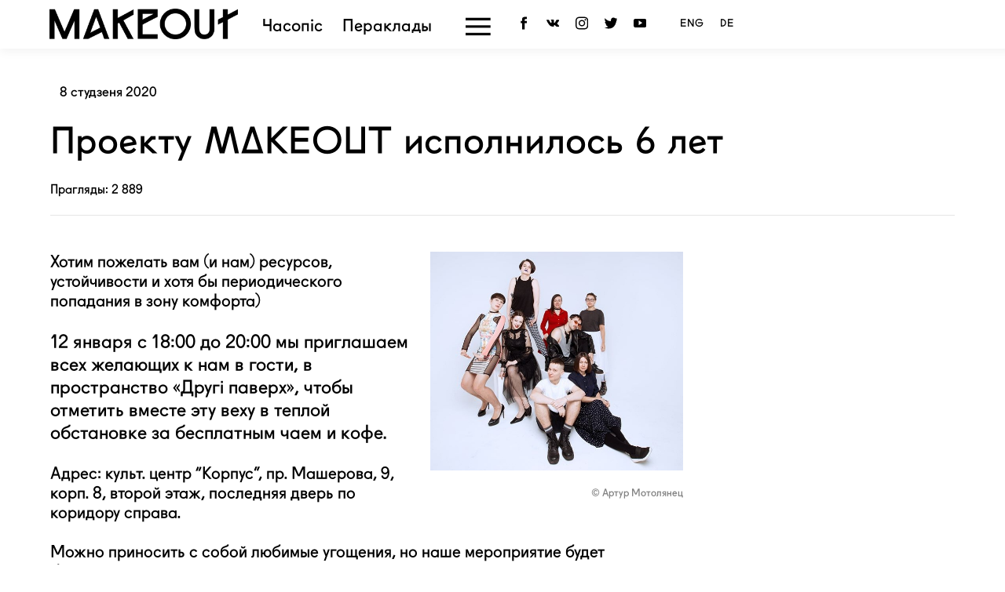

--- FILE ---
content_type: text/html; charset=utf-8
request_url: https://makeout.space/2020/01/08/proektu-makeout-ispolnilos-6-let.html
body_size: 17909
content:
<!DOCTYPE html>
<html lang="ru">
<head>
<meta name="google-site-verification" content="1cLTfQTzhFDBQmu03_Kbzmm51cbF4TI-PSLVvt8O2DU" />
<meta name='yandex-verification' content='4de8e4bd3afd9b8b' />
<meta property="fb:pages" content="195091097362191" />
<meta name="twitter:site" content="@makeoutby">
<meta property="og:image" content="https://makeout.space/uploads/posts/2020-01/1578481764_photoeditorsdk-export-1.jpg">
<meta charset="utf-8">
<title>Проекту MAKEOUT исполнилось 6 лет &raquo; MAKEOUT —  Журнал про гендер и сексуальность</title>
<meta name="description" content="Спасибо всем, кто прожил_а вместе с нами это удивительное время! Мы гордимся нашими общими достижениями и рады, что комьюнити в Беларуси растет и крепнет! Хотим пожелать вам (и нам) ресурсов, устойчивости и хотя бы периодического попадания в зону комфорта) 12 января с 18:00 до 20:00 мы приглашаем">
<meta name="keywords" content="вместе, Спасибо, второй, отметить, теплой, обстановке, бесплатным, Адрес, культ, центр, “Корпус”, Машерова, дверь, последняя, паверх», коридору, справа, Можно, приносить, собой">
<meta name="generator" content="DataLife Engine (http://dle-news.ru)">
<meta property="og:site_name" content="MAKEOUT —  Журнал про гендер и сексуальность">
<meta property="og:type" content="article">
<meta property="og:title" content="Проекту MAKEOUT исполнилось 6 лет">
<meta property="og:url" content="https://makeout.space/2020/01/08/proektu-makeout-ispolnilos-6-let.html">
<meta property="og:description" content="Хотим пожелать вам (и нам) ресурсов, устойчивости и хотя бы периодического попадания в зону комфорта)12 января с 18:00 до 20:00 мы приглашаем всех желающих к нам в гости, в пространство «Другi паверх», чтобы отметить вместе эту веху в теплой обстановке за бесплатным чаем и кофе.Адрес: культ. центр">
<link rel="search" type="application/opensearchdescription+xml" href="https://makeout.space/index.php?do=opensearch" title="MAKEOUT —  Журнал про гендер и сексуальность">
<link rel="canonical" href="https://makeout.space/2020/01/08/proektu-makeout-ispolnilos-6-let.html">
<link rel="alternate" type="application/rss+xml" title="MAKEOUT —  Журнал про гендер и сексуальность" href="https://makeout.space/rss.xml">

<script src="/engine/classes/min/index.php?g=general3&amp;v=50a67"></script>
<script src="/engine/classes/min/index.php?f=engine/classes/js/jqueryui3.js,engine/classes/js/dle_js.js,engine/classes/js/lazyload.js&amp;v=50a67" defer></script>
<link rel="icon" type="image/png" href="https://makeout.space/img/MO3.png" />
<link rel="manifest" href="/manifest.json">
<script src='//platform-api.sharethis.com/js/sharethis.js#property=5c7d4f564c495400114fe5b5&product=inline-share-buttons' async='async'></script>
<link media="screen" href="/css/style_mo_2019_min.css?n130" type="text/css" rel="stylesheet" />
<body>
<header><nav role="menubar" aria-hidden="false" style="display:none;">
		<ul>

<li role="menuitem"><a href="/" title="Галоўная старонка" >Галоўная</a></li>
		
				<li role="menuitem"><a href="/cinema/" title="Старонка кінаклуба" >Кінаклуб</a></li>
				<li role="menuitem"><a href="/translation/" title="Перакладныя тэксты"  >Пераклады</a></li>
				<li role="menuitem"><a href="/special/" title="Спецыяльныя праекты"  >Спецпраекты</a></li>
				<li role="menuitem"><a href="/about.html" title="Падрябязнасці аб пракце"  >Аб праекце</a></li>
				<li role="menuitem"><a href="/index.php?do=feedback" title="Кантактная старонка">Звязацца з камандай</a></li>
				<li role="menuitem"><a href="/about_us.html" title="English page"  >English description</a></li>
		</ul>
</nav>


<nav aria-hidden="true">
<div style="width:100%; height:60pt;"></div>


<ul class="menu">
<li><a href="/out/" title="Глядзець усе камін-аўт"><svg xmlns="http://www.w3.org/2000/svg" xmlns:xlink="http://www.w3.org/1999/xlink" viewBox="0 0 32 32" version="1.1">
<g>
<path style=" " d="M 16 8 C 7.664063 8 1.25 15.34375 1.25 15.34375 L 0.65625 16 L 1.25 16.65625 C 1.25 16.65625 7.097656 23.324219 14.875 23.9375 C 15.246094 23.984375 15.617188 24 16 24 C 16.382813 24 16.753906 23.984375 17.125 23.9375 C 24.902344 23.324219 30.75 16.65625 30.75 16.65625 L 31.34375 16 L 30.75 15.34375 C 30.75 15.34375 24.335938 8 16 8 Z M 16 10 C 18.203125 10 20.234375 10.601563 22 11.40625 C 22.636719 12.460938 23 13.675781 23 15 C 23 18.613281 20.289063 21.582031 16.78125 21.96875 C 16.761719 21.972656 16.738281 21.964844 16.71875 21.96875 C 16.480469 21.980469 16.242188 22 16 22 C 15.734375 22 15.476563 21.984375 15.21875 21.96875 C 11.710938 21.582031 9 18.613281 9 15 C 9 13.695313 9.351563 12.480469 9.96875 11.4375 L 9.9375 11.4375 C 11.71875 10.617188 13.773438 10 16 10 Z M 16 12 C 14.34375 12 13 13.34375 13 15 C 13 16.65625 14.34375 18 16 18 C 17.65625 18 19 16.65625 19 15 C 19 13.34375 17.65625 12 16 12 Z M 7.25 12.9375 C 7.09375 13.609375 7 14.285156 7 15 C 7 16.753906 7.5 18.394531 8.375 19.78125 C 5.855469 18.324219 4.105469 16.585938 3.53125 16 C 4.011719 15.507813 5.351563 14.203125 7.25 12.9375 Z M 24.75 12.9375 C 26.648438 14.203125 27.988281 15.507813 28.46875 16 C 27.894531 16.585938 26.144531 18.324219 23.625 19.78125 C 24.5 18.394531 25 16.753906 25 15 C 25 14.285156 24.90625 13.601563 24.75 12.9375 Z "></path>
</g>
</svg>
 Камін-аўт</a></li><li><a href="/translations/" title="Глядзець усе пераклады"><svg xmlns="http://www.w3.org/2000/svg" xmlns:xlink="http://www.w3.org/1999/xlink" viewBox="0 0 32 32" version="1.1">
<g>
<path style=" " d="M 3 7 L 3 9 L 29 9 L 29 7 Z M 3 11 L 3 13 L 21 13 L 21 11 Z M 3 15 L 3 17 L 29 17 L 29 15 Z M 3 19 L 3 21 L 21 21 L 21 19 Z M 3 23 L 3 25 L 29 25 L 29 23 Z "></path>
</g>
</svg> Пераклады</a></li>




<li><a href="/podcast/" title="Слухаць падкаст">
<svg version="1.1" xmlns="http://www.w3.org/2000/svg" xmlns:xlink="http://www.w3.org/1999/xlink" x="0px" y="0px"
	 viewBox="0 0 512 512" style="enable-background:new 0 0 512 512;" xml:space="preserve">
<g>
	<g>
		<path d="M256,126c-63.411,0-115,51.589-115,115c0,30.388,11.852,58.055,31.17,78.636c2.943-10.543,7.873-20.523,14.626-29.375
			C176.867,276.353,171,259.354,171,241c0-46.869,38.131-85,85-85s85,38.131,85,85c0,18.354-5.867,35.353-15.796,49.262
			c6.753,8.852,11.683,18.831,14.626,29.375C359.148,299.055,371,271.388,371,241C371,177.589,319.411,126,256,126z"/>
	</g>
</g>
<g>
	<g>
		<path d="M256,66c-96.495,0-175,78.505-175,175c0,67.571,38.499,126.314,94.711,155.463l-5.522-38.658
			C134.32,331.383,111,288.866,111,241c0-79.953,65.047-145,145-145s145,65.047,145,145c0,47.866-23.32,90.383-59.189,116.805
			l-5.522,38.658C392.501,367.314,431,308.571,431,241C431,144.505,352.495,66,256,66z"/>
	</g>
</g>
<g>
	<g>
		<path d="M407,0H105C47.103,0,0,47.103,0,105v302c0,57.897,47.103,105,105,105h302c57.897,0,105-47.103,105-105V105
			C512,47.103,464.897,0,407,0z M482,407c0,41.355-33.645,75-75,75H105c-41.355,0-75-33.645-75-75V105c0-41.355,33.645-75,75-75h302
			c41.355,0,75,33.645,75,75V407z"/>
	</g>
</g>
<g>
	<g>
		<path d="M256,186c-24.813,0-45,20.187-45,45s20.187,45,45,45s45-20.187,45-45S280.813,186,256,186z M256,246
			c-8.271,0-15-6.729-15-15s6.729-15,15-15s15,6.729,15,15S264.271,246,256,246z"/>
	</g>
</g>
<g>
	<g>
		<path d="M306.644,299.115C293.904,284.425,275.445,276,256,276s-37.904,8.425-50.644,23.115
			c-12.741,14.689-18.47,34.154-15.72,53.403l7.835,54.846C200.618,429.39,219.769,446,242.019,446h27.962
			c22.25,0,41.401-16.61,44.548-38.636l7.835-54.845C325.114,333.269,319.384,313.804,306.644,299.115z M292.667,348.276
			l-7.835,54.845c-1.049,7.342-7.433,12.879-14.85,12.879H242.02c-7.417,0-13.801-5.536-14.85-12.878l-7.835-54.846
			c-1.519-10.635,1.646-21.389,8.685-29.505C235.059,310.655,245.257,306,256,306c10.743,0,20.941,4.655,27.982,12.771
			C291.021,326.886,294.186,337.641,292.667,348.276z"/>
	</g>
</g>
</svg>
Падкаст</a></li>



<li><a href="/news/" title="Глядзець усе абвесткі"> <svg xmlns="http://www.w3.org/2000/svg" xmlns:xlink="http://www.w3.org/1999/xlink" viewBox="0 0 32 32" version="1.1">
<g>
<path style=" " d="M 3 5 L 3 23 C 3 25.210938 4.789063 27 7 27 L 25 27 C 27.210938 27 29 25.210938 29 23 L 29 12 L 23 12 L 23 5 Z M 5 7 L 21 7 L 21 23 C 21 23.730469 21.222656 24.410156 21.5625 25 L 7 25 C 5.808594 25 5 24.191406 5 23 Z M 7 9 L 7 14 L 19 14 L 19 9 Z M 9 11 L 17 11 L 17 12 L 9 12 Z M 23 14 L 27 14 L 27 23 C 27 24.191406 26.191406 25 25 25 C 23.808594 25 23 24.191406 23 23 Z M 7 15 L 7 17 L 12 17 L 12 15 Z M 14 15 L 14 17 L 19 17 L 19 15 Z M 7 18 L 7 20 L 12 20 L 12 18 Z M 14 18 L 14 20 L 19 20 L 19 18 Z M 7 21 L 7 23 L 12 23 L 12 21 Z M 14 21 L 14 23 L 19 23 L 19 21 Z "></path>
</g>
</svg>Абвесткі</a></li>
</ul>

</div>
</div>

<div style="border-top: 1px solid #d9d9d9; padding-top:15pt;">
<div class="naming4" style=" display:inline-block;"><a href="/special/" title="Глядзець усе спецпраекты">Спецпраекты</a></div><div style="width:95%; display:inline-block">
 <div class="scrolling-wrapper" style="height:100px;padding-top:15pt;">
<div class="special"><div class="marg">
<a href="/retro/" title="Падрабязней"><img src="/uploads/posts/2019-06/1559981493_f04a0f964e22f64a08e892c9496f1864.gif" alt=""> <span class="title_s">Рэтра: зрабіць нябачнае бачным</span></a></div>
</div><div class="special"><div class="marg">
<a href="https&#58;//makeout.space/psy.html" title="Падрабязней"><img src="/uploads/posts/2019-01/1548422673_animation-web-with-patern2.gif" alt=""> <span class="title_s">Психотерапия за пределами гетеронормативности</span></a></div>
</div><div class="special"><div class="marg">
<a href="https&#58;//outloud.by" title="Падрабязней"><img src="/uploads/posts/2019-01/1548422185_screen-shot-2019-01-25-at-16_10_36.png" alt=""> <span class="title_s">Программа креативного  лидерства для ЛГБТ+ людей</span></a></div>
</div><div class="special"><div class="marg">
<a href="/2018/08/15/gender-seksualnost-i-ispolzovanie-yazyka-vrazhdy-v-belarusskih-media.html" title="Падрабязней"><img src="/uploads/posts/2019-01/1548422001_1512469307_24740756_1919163708112835_336269331_n.jpg" alt=""> <span class="title_s">Тенденции употребления языка вражды в БелСМИ в</span></a></div>
</div><div class="special"><div class="marg">
<a href="http&#58;//metafest.by" title="Падрабязней"><img src="/uploads/posts/2019-01/1548418715_post6.jpg" alt=""> <span class="title_s">meta- квірфэст, кароткі метр і анімацыя 2015</span></a></div>
</div><div class="special"><div class="marg">
<a href="/outart.html" title="Падрабязней"><img src="/uploads/posts/2019-01/1548420855_outart.jpg" alt=""> <span class="title_s">Фотавыстава «Камін-аўт» 2014 г.</span></a></div>
</div><div class="special"><div class="marg">
<a href="/special/queer/" title="Падрабязней"><img src="/uploads/posts/2019-01/1548421354_images.jpeg" alt=""> <span class="title_s">Няма нічога больш дзіўнага, чым людзі</span></a></div>
</div>
</div>
</div>

</div>


<div style="border-top: 1px solid #d9d9d9; padding-top:4%;">
<div style="display:block; width:81%; margin:auto; vertical-align:top;">



<div id="sb-search" class="sb-search sb-search-open">
<form id="q_search" class="rightside" method="post">
<input type="hidden" name="do" value="search">
<input type="hidden" name="subaction" value="search">
 <label for="search">Пошук па сайце</label>
<div class="q_search"><input class="sb-search-input" type="text" value="" name="story" id="search"></div>
<input type="hidden" name="do" value="search">
<input type="hidden" name="subaction" value="search">
<input class="sb-search-submit" type="submit" title="Знайсці" value="">
<span class="sb-icon-search"><svg xmlns="http://www.w3.org/2000/svg" xmlns:xlink="http://www.w3.org/1999/xlink" viewBox="0 0 50 50" version="1.1">
<g>
<path style=" " d="M 21 3 C 11.601563 3 4 10.601563 4 20 C 4 29.398438 11.601563 37 21 37 C 24.355469 37 27.460938 36.015625 30.09375 34.34375 L 42.375 46.625 L 46.625 42.375 L 34.5 30.28125 C 36.679688 27.421875 38 23.878906 38 20 C 38 10.601563 30.398438 3 21 3 Z M 21 7 C 28.199219 7 34 12.800781 34 20 C 34 27.199219 28.199219 33 21 33 C 13.800781 33 8 27.199219 8 20 C 8 12.800781 13.800781 7 21 7 Z "></path>
</g>
</svg></span>
</form>
</div>


<div class="theme">
<a href="/articles/sex/" title="Глядзець усе тэксты ў катэгорыі Сэксульнасць">Сэксульнасць</a>  <a href="/articles/gender/" title="Глядзець усе тэксты ў катэгорыі Гендар">Гендар</a>   <a href="/articles/body/" title="Глядзець усе тэксты ў катэгорыі Цела">Цела</a>  <a href="/articles/puberty/" title="Глядзець усе тэксты ў катэгорыі Дзяцінства">Дзяцінства</a> <a href="/articles/family/" title="Глядзець усе тэксты ў катэгорыі Сямья">Сям'я</a> <a href="/articles/violence/" title="Глядзець усе тэксты ў катэгорыі Гвалт">Гвалт</a>  <a href="/articles/psyho/" title="Глядзець усе тэксты ў катэгорыі Псіхалогія">Псіхалогія</a>   <a href="/articles/art/" title="Глядзець усе тэксты ў катэгорыі Арт">Арт</a>  <a href="/articles/activism/" title="Глядзець усе тэксты ў катэгорыі Актывізм">Актывізм</a> <a href="/articles/retro/places/" title="Глядзець усе тэксты ў катэгорыі Месца">Месцы</a>
</div>

<div class="info_menu"><a href="/about.html" style="padding-right:5%;" title="Чытаць падрабязней аб праекце MAKEOUT"><svg xmlns="http://www.w3.org/2000/svg" xmlns:xlink="http://www.w3.org/1999/xlink" viewBox="0 0 32 32" version="1.1">
<g>
<path style=" " d="M 16 3 C 8.832031 3 3 8.832031 3 16 C 3 23.167969 8.832031 29 16 29 C 23.167969 29 29 23.167969 29 16 C 29 8.832031 23.167969 3 16 3 Z M 16 5 C 22.085938 5 27 9.914063 27 16 C 27 22.085938 22.085938 27 16 27 C 9.914063 27 5 22.085938 5 16 C 5 9.914063 9.914063 5 16 5 Z M 15 10 L 15 12 L 17 12 L 17 10 Z M 15 14 L 15 22 L 17 22 L 17 14 Z "></path>
</g>
</svg> Аб праекце</a> <a href="/index.php?do=feedback" style="padding-right:5%;" title="Глядзець старонку з кантактнай інфармацыяй"><svg xmlns="http://www.w3.org/2000/svg" xmlns:xlink="http://www.w3.org/1999/xlink" viewBox="0 0 32 32" version="1.1">
<g>
<path style=" " d="M 16 3 C 12.210938 3 8.765625 4.113281 6.21875 5.976563 C 3.667969 7.835938 2 10.507813 2 13.5 C 2 17.128906 4.472656 20.199219 8 22.050781 L 8 29 L 14.746094 23.9375 C 15.15625 23.96875 15.570313 24 16 24 C 19.789063 24 23.234375 22.886719 25.78125 21.027344 C 28.332031 19.164063 30 16.492188 30 13.5 C 30 10.507813 28.332031 7.835938 25.78125 5.976563 C 23.234375 4.113281 19.789063 3 16 3 Z M 16 5 C 19.390625 5 22.445313 6.015625 24.601563 7.589844 C 26.757813 9.164063 28 11.246094 28 13.5 C 28 15.753906 26.757813 17.835938 24.601563 19.410156 C 22.445313 20.984375 19.390625 22 16 22 C 15.507813 22 15.015625 21.972656 14.523438 21.925781 L 14.140625 21.894531 L 10 25 L 10 20.859375 L 9.421875 20.59375 C 6.070313 19.019531 4 16.386719 4 13.5 C 4 11.246094 5.242188 9.164063 7.398438 7.589844 C 9.554688 6.015625 12.609375 5 16 5 Z "></path>
</g>
</svg> Звязацца з камандай</a> <a href="/about_us.html" title="Інфармацыя пра праект на аглійскай мове - Description about MAKEOUT project in English"> <svg xmlns="http://www.w3.org/2000/svg" xmlns:xlink="http://www.w3.org/1999/xlink" viewBox="0 0 32 32" version="1.1">
<g>
<path style=" " d="M 16 4 C 9.382813 4 4 9.382813 4 16 C 4 22.617188 9.382813 28 16 28 C 22.617188 28 28 22.617188 28 16 C 28 9.382813 22.617188 4 16 4 Z M 15 6.21875 L 15 10 L 12.03125 10 C 12.210938 9.527344 12.40625 9.085938 12.625 8.6875 C 13.328125 7.398438 14.160156 6.582031 15 6.21875 Z M 17 6.21875 C 17.839844 6.582031 18.671875 7.398438 19.375 8.6875 C 19.59375 9.085938 19.789063 9.527344 19.96875 10 L 17 10 Z M 11.1875 7.25 C 11.082031 7.417969 10.972656 7.574219 10.875 7.75 C 10.5 8.4375 10.175781 9.1875 9.90625 10 L 8.03125 10 C 8.882813 8.875 9.941406 7.933594 11.1875 7.25 Z M 20.8125 7.25 C 22.058594 7.933594 23.117188 8.875 23.96875 10 L 22.09375 10 C 21.824219 9.1875 21.5 8.4375 21.125 7.75 C 21.027344 7.574219 20.917969 7.417969 20.8125 7.25 Z M 6.8125 12 L 9.40625 12 C 9.214844 12.957031 9.078125 13.953125 9.03125 15 L 6.0625 15 C 6.167969 13.945313 6.40625 12.929688 6.8125 12 Z M 11.4375 12 L 15 12 L 15 15 L 11.03125 15 C 11.085938 13.945313 11.226563 12.933594 11.4375 12 Z M 17 12 L 20.5625 12 C 20.773438 12.933594 20.914063 13.945313 20.96875 15 L 17 15 Z M 22.59375 12 L 25.1875 12 C 25.59375 12.929688 25.832031 13.945313 25.9375 15 L 22.96875 15 C 22.921875 13.953125 22.785156 12.957031 22.59375 12 Z M 6.0625 17 L 9.03125 17 C 9.078125 18.046875 9.214844 19.042969 9.40625 20 L 6.8125 20 C 6.40625 19.070313 6.167969 18.054688 6.0625 17 Z M 11.03125 17 L 15 17 L 15 20 L 11.4375 20 C 11.226563 19.066406 11.085938 18.054688 11.03125 17 Z M 17 17 L 20.96875 17 C 20.914063 18.054688 20.773438 19.066406 20.5625 20 L 17 20 Z M 22.96875 17 L 25.9375 17 C 25.832031 18.054688 25.59375 19.070313 25.1875 20 L 22.59375 20 C 22.785156 19.042969 22.921875 18.046875 22.96875 17 Z M 8.03125 22 L 9.90625 22 C 10.175781 22.8125 10.5 23.5625 10.875 24.25 C 10.972656 24.425781 11.082031 24.582031 11.1875 24.75 C 9.941406 24.066406 8.882813 23.125 8.03125 22 Z M 12.03125 22 L 15 22 L 15 25.78125 C 14.160156 25.417969 13.328125 24.601563 12.625 23.3125 C 12.40625 22.914063 12.210938 22.472656 12.03125 22 Z M 17 22 L 19.96875 22 C 19.789063 22.472656 19.59375 22.914063 19.375 23.3125 C 18.671875 24.601563 17.839844 25.417969 17 25.78125 Z M 22.09375 22 L 23.96875 22 C 23.117188 23.125 22.058594 24.066406 20.8125 24.75 C 20.917969 24.582031 21.027344 24.425781 21.125 24.25 C 21.5 23.5625 21.824219 22.8125 22.09375 22 Z "></path>
</g>
</svg>English</a></div>
</div>




</div>


<!-- Begin Mailchimp Signup Form -->
<link href="//cdn-images.mailchimp.com/embedcode/horizontal-slim-10_7.css" rel="stylesheet" type="text/css"> 
<div id="mc_embed_signup" style="width:50%; margin-left:7%; padding-top:30pt; text-align:left;"> 
<form action="https://makeout.us3.list-manage.com/subscribe/post?u=8c822dceab5b27d53dd575c29&amp;id=62447b1d68" method="post" id="mc-embedded-subscribe-form" name="mc-embedded-subscribe-form" class="validate" target="_blank" novalidate>
    <div id="mc_embed_signup_scroll">
 <label for="mce-EMAIL" style="text-align:left; margin-left: 13%;">Падпісацца на email рассылку</label>
	<input type="email" value="" name="EMAIL" class="email" id="mce-EMAIL" placeholder="" required>
    <!-- real people should not fill this in and expect good things - do not remove this or risk form bot signups-->
    <div style="position: absolute; left: -5000px;" aria-hidden="true"><input type="text" name="b_8c822dceab5b27d53dd575c29_62447b1d68" tabindex="-1" value=""></div>
    <div class="clear"><input type="submit" value="Пыщь!" name="subscribe" id="mc-embedded-subscribe" class="button"></div>
    </div>
</form>

</div>

</nav>


<div class="navig2">
<div class="men">
<div style="text-align: left; padding:0.4% 0%">
<ul>

<li style="width:20%; padding-left:10pt;"><a href="/" title="Вярнуцца на галоўную"><img src="/img/makeout3_logo.png" width="100%" alt="Лагатып MAKEOUT"></a></li>


<li style="padding-left:20pt;" class="sm_ph"><a href="/articles/">Часопіс</a></li>


<li class="sm_ph"><a href="/translations/">Пераклады</a></li>
<li><a href="#" class="menu-btn" title="Меню"></a></li>



 



<li><ul  style="margin-top: -10pt;"><li class="social__item2"><a href="https://facebook.com/makeoutby" target="_blank" title="Старонка праекта Facebook" class="social__link"><svg class="social__svg" xmlns="http://www.w3.org/2000/svg" viewBox="0 0 2000 2000"><switch><path d="M732.5,2000V1000H533.8V662.5h203.8V336.3c6.3-86.3,38.8-173.8,103.8-232.5C920,30,1030,3.7,1135,1.2c111.3-1.3,331.3,0,331.3,0v350h-215c-45-3.8-91.2,30-100,76.3v236.3h315V1000h-317.5v1000h-420"></path></switch></svg></a></li>
<li class="social__item2"><a href="http://vk.com/makeoutby" target="_blank" class="social__link" title="Старонка праекта ў Вконтакте"><svg class="social__svg" xmlns="http://www.w3.org/2000/svg" viewBox="0 0 2000 2000"><switch><path d="M1916.7,1344.4c-60-70-128.9-130-195.6-193.3c-60-57.8-63.3-90-15.6-156.7c52.2-72.2,108.9-141.1,162.2-213.3c50-66.7,100-134.4,126.7-214.4c16.7-51.1,2.2-73.3-51.1-82.2c-8.9-1.1-18.9-1.1-27.8-1.1h-316.7c-38.9,0-61.1,15.6-74.4,50c-18.9,45.6-37.8,92.2-60,136.7c-50,100-106.7,197.8-185.6,280c-17.8,17.8-36.7,41.1-65.6,31.1c-35.6-13.3-46.7-72.2-46.7-92.2l-2.2-360c-6.7-51.1-18.9-74.4-70-84.4H765.6c-44.4,0-66.7,16.7-90,43.3c-13.3,15.6-23.3,25.6,10,31.1c55.6,10,85.6,45.6,94.4,98.9c13.3,85.6,12.2,172.2,4.4,258.9c-2.2,24.4-6.7,50-17.8,73.3c-15.6,36.7-41.1,44.4-74.4,22.2c-31.1-21.1-52.2-50-73.3-78.9c-78.9-110-142.2-227.8-193.3-352.2c-14.4-35.6-40-57.8-78.9-57.8c-94.4-1.1-190-2.2-285.6,0c-57.8,1.1-74.4,27.8-51.1,78.9c103.3,226.7,218.9,445.6,368.9,646.7c76.7,103.3,165.6,193.3,280,257.8c130,73.3,270,94.4,416.7,87.8c68.9-3.3,90-21.1,92.2-87.8c2.2-46.7,7.8-92.2,31.1-133.3c23.3-40,57.8-48.9,96.7-23.3c20,12.2,36.7,28.9,52.2,45.6c38.9,41.1,76.7,84.4,116.7,124.4c51.1,50,110,80,185.6,74.4h291.1c46.7-3.3,71.1-60,44.4-111.1C1967.8,1407.8,1943.3,1375.6,1916.7,1344.4z"></path></switch></svg></a></li>
<li class="social__item2"><a href="https://instagram.com/makeoutby/" target="_blank" class="social__link" title="Старонка праекта ў Instagram"><svg xmlns="http://www.w3.org/2000/svg" class="social__svg" viewBox="0 0 24 24"><switch><path d="M12 2.163c3.204 0 3.584.012 4.85.07 3.252.148 4.771 1.691 4.919 4.919.058 1.265.069 1.645.069 4.849 0 3.205-.012 3.584-.069 4.849-.149 3.225-1.664 4.771-4.919 4.919-1.266.058-1.644.07-4.85.07-3.204 0-3.584-.012-4.849-.07-3.26-.149-4.771-1.699-4.919-4.92-.058-1.265-.07-1.644-.07-4.849 0-3.204.013-3.583.07-4.849.149-3.227 1.664-4.771 4.919-4.919 1.266-.057 1.645-.069 4.849-.069zm0-2.163c-3.259 0-3.667.014-4.947.072-4.358.2-6.78 2.618-6.98 6.98-.059 1.281-.073 1.689-.073 4.948 0 3.259.014 3.668.072 4.948.2 4.358 2.618 6.78 6.98 6.98 1.281.058 1.689.072 4.948.072 3.259 0 3.668-.014 4.948-.072 4.354-.2 6.782-2.618 6.979-6.98.059-1.28.073-1.689.073-4.948 0-3.259-.014-3.667-.072-4.947-.196-4.354-2.617-6.78-6.979-6.98-1.281-.059-1.69-.073-4.949-.073zm0 5.838c-3.403 0-6.162 2.759-6.162 6.162s2.759 6.163 6.162 6.163 6.162-2.759 6.162-6.163c0-3.403-2.759-6.162-6.162-6.162zm0 10.162c-2.209 0-4-1.79-4-4 0-2.209 1.791-4 4-4s4 1.791 4 4c0 2.21-1.791 4-4 4zm6.406-11.845c-.796 0-1.441.645-1.441 1.44s.645 1.44 1.441 1.44c.795 0 1.439-.645 1.439-1.44s-.644-1.44-1.439-1.44z"/></path></switch></svg></a></li>

<li class="social__item2"><a href="https://twitter.com/makeoutby" target="_blank" class="social__link" title="Старонка праекта ў Twitter"><svg class="social__svg" xmlns="http://www.w3.org/2000/svg" viewBox="0 0 2000 2000"><switch><path d="M-1.2,1732.4c0,0,391.3-36.3,558.8-183.8c0,0-251.2-65-372.5-321.3h140c0,0-278.7-175-278.7-458.7c0,0,37.5,55,140,46.2c0,0-223.7-247.5-140-596.3c0,0,446.3,505,930,458.7c0,0-8.8-578.8,418.8-551.3c0,0,251.3,18.7,326.2,137.5c0,0,140,27.5,232.5-91.2c0,0-8.8,82.5-92.5,183.8c0,0-8.8,101.2,140,46.2c0,0-83.8,175-138.7,183.8C1860,584.9,1701.3,2384.9-1.2,1732.4z"></path></switch></svg></a></li>
<li class="social__item2"><a href="https://www.youtube.com/channel/UCQjORheiF8m8td4cI6vgvqA" target="_blank" class="social__link" title="Старонка праекта ў YouTube"><svg class="social__svg" xmlns="http://www.w3.org/2000/svg" viewBox="0 0 2000 2000"><switch><path d="M2000,600c0-166.7-133.3-300-300-300H300C133.3,300,0,433.3,0,600v800c0,166.7,133.3,300,300,300h1400c166.7,0,300-133.3,300-300L2000,600L2000,600z M800,1333.3V577.8l566.7,377.8L800,1333.3z"></path></switch></svg></a></li>


<li style="font-size:10pt; padding-top:7px;padding-left:20pt"><a href="/english/">ENG</a><a href="/deutsche/">DE</a></li>
</ul></li>
</ul>


</div>

</div></div>


</header>
<div class="container">






<div class="wrapper">



<div class="content_article">







<div id='dle-content'><script type="application/ld+json">{"@context":"http://schema.org","@type":"NewsArticle","headline":"Проекту MAKEOUT исполнилось 6 лет","description":"Спасибо всем, кто прожил_а вместе с нами это удивительное время! Мы гордимся нашими общими достижениями и рады, что комьюнити в Беларуси растет и крепнет!","name":"Проекту MAKEOUT исполнилось 6 лет","url":"https://makeout.space/2020/01/08/proektu-makeout-ispolnilos-6-let.html","mainEntityOfPage":{"@type":"WebPage","@id":"https://makeout.space/2020/01/08/proektu-makeout-ispolnilos-6-let.html"},"thumbnailUrl":"https://makeout.space/uploads/posts/2020-01/1578481764_photoeditorsdk-export-1.jpg","dateCreated":"2020-01-08T14:16:15+0300","datePublished":"2020-01-08T14:16:15+0300","dateModified":"2020-01-08T14:16:15+0300","author":{"@type":"Organization","name":"MAKEOUT.BY"},"publisher":{"@type":"Organization","name":"MAKEOUT.BY","url":"https://makeout.by","logo":{"@type":"ImageObject","url":"https://makeout.by/pic/makeout_og.jpg","width":670,"height":388}},"image":{"@type":"ImageObject","representativeOfPage":"true","url":"https://makeout.space/uploads/posts/2020-01/1578481764_photoeditorsdk-export-1.jpg","width":"560","height":"374"}}</script>


<meta property="og:image" content="https://makeout.space/uploads/posts/2020-01/1578481764_photoeditorsdk-export-1.jpg">
<header>
<div class="tag_new2"> <u></u> 8 студзеня 2020 </div>
<h1 class="title_n_m">Проекту MAKEOUT исполнилось 6 лет</h1>
<span title="2 889">Прагляды: 2 889</div>
<hr class="news_full">
</header>

<div class="article2">



<div class="clear"></div>
<article>

<div class="poster_small">
<img src="/uploads/posts/2020-01/1578481764_photoeditorsdk-export-1.jpg" itemprop="image" width="100%" /> 

<div class="date" style="text-align:right">© Артур Мотолянец</div></div>


Хотим пожелать вам (и нам) ресурсов, устойчивости и хотя бы периодического попадания в зону комфорта)<br><br><!--sizestart:5--><span style="font-size:18pt;"><!--/sizestart-->12 января с 18:00 до 20:00 мы приглашаем всех желающих к нам в гости, в пространство «Другi паверх», чтобы отметить вместе эту веху в теплой обстановке за бесплатным чаем и кофе.<br><!--sizeend--></span><!--/sizeend--><br>Адрес: культ. центр “Корпус”, пр. Машерова, 9, корп. 8, второй этаж, последняя дверь по коридору справа.<br><br>Можно приносить с собой любимые угощения, но наше мероприятие будет безалкогольным.


<div style="border-top: 1px solid #e5e5e5; margin-top:20px; margin-bottom:15pt"></div>

<div class="sharethis-inline-share-buttons"></div>


</article>


<div class="clear"></div>








</div><div style="display:inline-block; padding-left:2%; width:27%; vertical-align:top; margin:0; padding-bottom:10px;">

<div style="padding-bottom:10pt;"></div>





</div>

<div class="Content_Top" style="height:30pt;"></div>
</div></div></div>


<div class="content_box" aria-hidden="true">






<!-- related -->

<div class="Content_Left Content_Top">
<div class="namin">Чытайце таксама</div>
<div class="own_article new"><div class="Ple_left"><a href="https://makeout.space/2019/01/16/lekciya-diskussiya-lesbiyanki-v-mire-mnogoobraziya-identichnostey.html" class="wize_link" title="Чытаць тэкст" aria-hidden="true">
<img class="lazy wize_img" data-src="/uploads/posts/2019-01/1547643868_dizayn-bez-nazvaniya-2.jpg" src="/uploads/posts/2019-01/thumbs/1547643811_dizayn-bez-nazvaniya-2.jpg" style="background:#2d2d2d;" alt="">
</a>
<div class="wize">
<div class="wize_text"><a href="https://makeout.space/2019/01/16/lekciya-diskussiya-lesbiyanki-v-mire-mnogoobraziya-identichnostey.html" title="Чытаць поўны тэкст">Лекция-дискуссия «Лесбиянки в мире многообразия идентичностей»<br>
<div class="news_story" aria-hidden="true">Мероприятие пройдёт 27 января в 20:00</div></a>
<div class="date" aria-hidden="true"><svg xmlns="http://www.w3.org/2000/svg" xmlns:xlink="http://www.w3.org/1999/xlink" viewBox="0 0 32 32" version="1.1" style="padding-left:0 !important;">
<g id="surface1">
<path style=" " d="M 9 4 L 9 5 L 5 5 L 5 27 L 27 27 L 27 5 L 23 5 L 23 4 L 21 4 L 21 5 L 11 5 L 11 4 Z M 7 7 L 9 7 L 9 8 L 11 8 L 11 7 L 21 7 L 21 8 L 23 8 L 23 7 L 25 7 L 25 9 L 7 9 Z M 7 11 L 25 11 L 25 25 L 7 25 Z M 13 13 L 13 15 L 15 15 L 15 13 Z M 17 13 L 17 15 L 19 15 L 19 13 Z M 21 13 L 21 15 L 23 15 L 23 13 Z M 9 17 L 9 19 L 11 19 L 11 17 Z M 13 17 L 13 19 L 15 19 L 15 17 Z M 17 17 L 17 19 L 19 19 L 19 17 Z M 21 17 L 21 19 L 23 19 L 23 17 Z M 9 21 L 9 23 L 11 23 L 11 21 Z M 13 21 L 13 23 L 15 23 L 15 21 Z M 17 21 L 17 23 L 19 23 L 19 21 Z "></path>
</g>
</svg>  16 студзеня </div>
</div>
</div>
</div>
</div><div class="own_article new"><div class="Ple_left"><a href="https://makeout.space/2019/03/13/beseda-s-agatoj-tojch-soprotivljajas-nevidimosti-kak-delat-meroprijatija-dostupnymi-dlja-ujazvimyh-grupp.html" class="wize_link" title="Чытаць тэкст" aria-hidden="true">
<img class="lazy wize_img" data-src="/uploads/posts/2019-03/1552469931_ag1.jpg" src="/uploads/posts/2019-03/thumbs/1552470004_ag1.jpg" style="background:#2d2d2d;" alt="">
</a>
<div class="wize">
<div class="wize_text"><a href="https://makeout.space/2019/03/13/beseda-s-agatoj-tojch-soprotivljajas-nevidimosti-kak-delat-meroprijatija-dostupnymi-dlja-ujazvimyh-grupp.html" title="Чытаць поўны тэкст">Беседа с Агатой Тойтч «Сопротивляясь &quot;невидимости&quot;: как делать мероприятия доступными для уязвимых групп»<br>
<div class="news_story" aria-hidden="true">15 марта в 19:00</div></a>
<div class="date" aria-hidden="true"><svg xmlns="http://www.w3.org/2000/svg" xmlns:xlink="http://www.w3.org/1999/xlink" viewBox="0 0 32 32" version="1.1" style="padding-left:0 !important;">
<g id="surface1">
<path style=" " d="M 9 4 L 9 5 L 5 5 L 5 27 L 27 27 L 27 5 L 23 5 L 23 4 L 21 4 L 21 5 L 11 5 L 11 4 Z M 7 7 L 9 7 L 9 8 L 11 8 L 11 7 L 21 7 L 21 8 L 23 8 L 23 7 L 25 7 L 25 9 L 7 9 Z M 7 11 L 25 11 L 25 25 L 7 25 Z M 13 13 L 13 15 L 15 15 L 15 13 Z M 17 13 L 17 15 L 19 15 L 19 13 Z M 21 13 L 21 15 L 23 15 L 23 13 Z M 9 17 L 9 19 L 11 19 L 11 17 Z M 13 17 L 13 19 L 15 19 L 15 17 Z M 17 17 L 17 19 L 19 19 L 19 17 Z M 21 17 L 21 19 L 23 19 L 23 17 Z M 9 21 L 9 23 L 11 23 L 11 21 Z M 13 21 L 13 23 L 15 23 L 15 21 Z M 17 21 L 17 23 L 19 23 L 19 21 Z "></path>
</g>
</svg>  13 сакавіка </div>
</div>
</div>
</div>
</div><div class="own_article new"><div class="Ple_left"><a href="https://makeout.space/2019/01/16/lekciya-diskussiya-bezopasnyy-seks-zhenskiy-vzglyad.html" class="wize_link" title="Чытаць тэкст" aria-hidden="true">
<img class="lazy wize_img" data-src="/uploads/posts/2019-01/1547644375_dizayn-bez-nazvaniya-3.jpg" src="/uploads/posts/2019-01/thumbs/1547644350_dizayn-bez-nazvaniya-3.jpg" style="background:#2d2d2d;" alt="">
</a>
<div class="wize">
<div class="wize_text"><a href="https://makeout.space/2019/01/16/lekciya-diskussiya-bezopasnyy-seks-zhenskiy-vzglyad.html" title="Чытаць поўны тэкст">Лекция-дискуссия «Безопасный секс: женский взгляд»<br>
<div class="news_story" aria-hidden="true">Мероприятие пройдёт 16 февраля в 15:00</div></a>
<div class="date" aria-hidden="true"><svg xmlns="http://www.w3.org/2000/svg" xmlns:xlink="http://www.w3.org/1999/xlink" viewBox="0 0 32 32" version="1.1" style="padding-left:0 !important;">
<g id="surface1">
<path style=" " d="M 9 4 L 9 5 L 5 5 L 5 27 L 27 27 L 27 5 L 23 5 L 23 4 L 21 4 L 21 5 L 11 5 L 11 4 Z M 7 7 L 9 7 L 9 8 L 11 8 L 11 7 L 21 7 L 21 8 L 23 8 L 23 7 L 25 7 L 25 9 L 7 9 Z M 7 11 L 25 11 L 25 25 L 7 25 Z M 13 13 L 13 15 L 15 15 L 15 13 Z M 17 13 L 17 15 L 19 15 L 19 13 Z M 21 13 L 21 15 L 23 15 L 23 13 Z M 9 17 L 9 19 L 11 19 L 11 17 Z M 13 17 L 13 19 L 15 19 L 15 17 Z M 17 17 L 17 19 L 19 19 L 19 17 Z M 21 17 L 21 19 L 23 19 L 23 17 Z M 9 21 L 9 23 L 11 23 L 11 21 Z M 13 21 L 13 23 L 15 23 L 15 21 Z M 17 21 L 17 23 L 19 23 L 19 21 Z "></path>
</g>
</svg>  16 студзеня </div>
</div>
</div>
</div>
</div><div class="short_story3"><div class="Ple_left"><div id="short_story" class="lazy"  data-src="/uploads/posts/2017-09/1505820632_repost-afisha-final.jpg"  style="background:url() center #0d1621 no-repeat; background-size: cover;">
<a href="https://makeout.space/2017/09/19/repost-vecherinku-v-chest-dnya-rozhdeniya-obrazovatelnogo-centra-post.html" class="related_link" [xfgiven_imgaut]alt=""[xfgiven_imgaut]></a>
<div class="shadow">
<div class="related_pad_news" aria-hidden="true">


<span class="related_title_news">«re:ПОСТ» — вечеринка в честь дня рождения «Образовательного центра &quot;ПОСТ&quot;»</span>
<div class="date" aria-hidden="true">19 верасня</div>
</div>
</div>
</div>
</div>
</div><div class="short_story3"><div class="Ple_left"><div id="short_story" class="lazy"  data-src="/uploads/posts/2018-12/1546256701_vystavka-sayt.jpg"  style="background:url(https://makeout.space/uploads/posts/2019-01/thumbs/1547577702_1546256701_vystavka-sayt.jpg) center #0d1621 no-repeat; background-size: cover;">
<a href="https://makeout.space/2018/12/31/ciahlicy-vystavka.html" class="related_link" [xfgiven_imgaut]alt=""[xfgiven_imgaut]></a>
<div class="shadow">
<div class="related_pad_news" aria-hidden="true">


<span class="related_title_news">CIAHLICY: выставка</span>
<div class="date" aria-hidden="true">31 снежня</div>
</div>
</div>
</div>
</div>
</div><div class="own_article new"><div class="Ple_left"><a href="https://makeout.space/2019/03/13/nedelja-prosvetitelskih-dejstvij-v-belarusi-protiv-rasizma-diskriminacii-i-nenavisti.html" class="wize_link" title="Чытаць тэкст" aria-hidden="true">
<img class="lazy wize_img" data-src="/uploads/posts/2019-03/1552472049_tydzen_rus.jpg" src="/uploads/posts/2019-03/thumbs/1552472065_tydzen_rus.jpg" style="background:#2d2d2d;" alt="">
</a>
<div class="wize">
<div class="wize_text"><a href="https://makeout.space/2019/03/13/nedelja-prosvetitelskih-dejstvij-v-belarusi-protiv-rasizma-diskriminacii-i-nenavisti.html" title="Чытаць поўны тэкст">Неделя просветительских действий в Беларуси против расизма, дискриминации и ненависти<br>
<div class="news_story" aria-hidden="true"></div></a>
<div class="date" aria-hidden="true"><svg xmlns="http://www.w3.org/2000/svg" xmlns:xlink="http://www.w3.org/1999/xlink" viewBox="0 0 32 32" version="1.1" style="padding-left:0 !important;">
<g id="surface1">
<path style=" " d="M 9 4 L 9 5 L 5 5 L 5 27 L 27 27 L 27 5 L 23 5 L 23 4 L 21 4 L 21 5 L 11 5 L 11 4 Z M 7 7 L 9 7 L 9 8 L 11 8 L 11 7 L 21 7 L 21 8 L 23 8 L 23 7 L 25 7 L 25 9 L 7 9 Z M 7 11 L 25 11 L 25 25 L 7 25 Z M 13 13 L 13 15 L 15 15 L 15 13 Z M 17 13 L 17 15 L 19 15 L 19 13 Z M 21 13 L 21 15 L 23 15 L 23 13 Z M 9 17 L 9 19 L 11 19 L 11 17 Z M 13 17 L 13 19 L 15 19 L 15 17 Z M 17 17 L 17 19 L 19 19 L 19 17 Z M 21 17 L 21 19 L 23 19 L 23 17 Z M 9 21 L 9 23 L 11 23 L 11 21 Z M 13 21 L 13 23 L 15 23 L 15 21 Z M 17 21 L 17 23 L 19 23 L 19 21 Z "></path>
</g>
</svg>  13 сакавіка </div>
</div>
</div>
</div>
</div><div class="own_article new"><div class="Ple_left"><a href="https://makeout.space/2018/04/04/tvoe-prostranstvo-prostranstvo-svobodnoe-ot-transfobii-i-diskriminacii.html" class="wize_link" title="Чытаць тэкст" aria-hidden="true">
<img class="lazy wize_img" data-src="/uploads/posts/2018-04/1522847891_alice_schillaci_ignant_05-1050x1575.jpg" src="" style="background:#2d2d2d;" alt="">
</a>
<div class="wize">
<div class="wize_text"><a href="https://makeout.space/2018/04/04/tvoe-prostranstvo-prostranstvo-svobodnoe-ot-transfobii-i-diskriminacii.html" title="Чытаць поўны тэкст">«Т*воё пространство» — пространство, свободное от трансфобии и дискриминации<br>
<div class="news_story" aria-hidden="true">Приглашаем Вас на мероприятие «Т*воё пространство», пространство свободное от трансфобии и дискриминации.</div></a>
<div class="date" aria-hidden="true"><svg xmlns="http://www.w3.org/2000/svg" xmlns:xlink="http://www.w3.org/1999/xlink" viewBox="0 0 32 32" version="1.1" style="padding-left:0 !important;">
<g id="surface1">
<path style=" " d="M 9 4 L 9 5 L 5 5 L 5 27 L 27 27 L 27 5 L 23 5 L 23 4 L 21 4 L 21 5 L 11 5 L 11 4 Z M 7 7 L 9 7 L 9 8 L 11 8 L 11 7 L 21 7 L 21 8 L 23 8 L 23 7 L 25 7 L 25 9 L 7 9 Z M 7 11 L 25 11 L 25 25 L 7 25 Z M 13 13 L 13 15 L 15 15 L 15 13 Z M 17 13 L 17 15 L 19 15 L 19 13 Z M 21 13 L 21 15 L 23 15 L 23 13 Z M 9 17 L 9 19 L 11 19 L 11 17 Z M 13 17 L 13 19 L 15 19 L 15 17 Z M 17 17 L 17 19 L 19 19 L 19 17 Z M 21 17 L 21 19 L 23 19 L 23 17 Z M 9 21 L 9 23 L 11 23 L 11 21 Z M 13 21 L 13 23 L 15 23 L 15 21 Z M 17 21 L 17 23 L 19 23 L 19 21 Z "></path>
</g>
</svg>  04 красавіка </div>
</div>
</div>
</div>
</div><div class="own_article new"><div class="Ple_left"><a href="https://makeout.space/2019/05/08/festival-exhale-17-18-maja-v-minske.html" class="wize_link" title="Чытаць тэкст" aria-hidden="true">
<img class="lazy wize_img" data-src="/uploads/posts/2019-05/1557305170_aakecgvia64.jpg" src="/uploads/posts/2019-05/thumbs/1557305154_aakecgvia64.jpg" style="background:#2d2d2d;" alt="">
</a>
<div class="wize">
<div class="wize_text"><a href="https://makeout.space/2019/05/08/festival-exhale-17-18-maja-v-minske.html" title="Чытаць поўны тэкст">Фестиваль EXHALE 17-18 мая в Минске<br>
<div class="news_story" aria-hidden="true">17-18 мая в Минске</div></a>
<div class="date" aria-hidden="true"><svg xmlns="http://www.w3.org/2000/svg" xmlns:xlink="http://www.w3.org/1999/xlink" viewBox="0 0 32 32" version="1.1" style="padding-left:0 !important;">
<g id="surface1">
<path style=" " d="M 9 4 L 9 5 L 5 5 L 5 27 L 27 27 L 27 5 L 23 5 L 23 4 L 21 4 L 21 5 L 11 5 L 11 4 Z M 7 7 L 9 7 L 9 8 L 11 8 L 11 7 L 21 7 L 21 8 L 23 8 L 23 7 L 25 7 L 25 9 L 7 9 Z M 7 11 L 25 11 L 25 25 L 7 25 Z M 13 13 L 13 15 L 15 15 L 15 13 Z M 17 13 L 17 15 L 19 15 L 19 13 Z M 21 13 L 21 15 L 23 15 L 23 13 Z M 9 17 L 9 19 L 11 19 L 11 17 Z M 13 17 L 13 19 L 15 19 L 15 17 Z M 17 17 L 17 19 L 19 19 L 19 17 Z M 21 17 L 21 19 L 23 19 L 23 17 Z M 9 21 L 9 23 L 11 23 L 11 21 Z M 13 21 L 13 23 L 15 23 L 15 21 Z M 17 21 L 17 23 L 19 23 L 19 21 Z "></path>
</g>
</svg>  08 мая </div>
</div>
</div>
</div>
</div><div class="own_article new"><div class="Ple_left"><a href="https://makeout.space/2019/05/02/makeout-organizuet-t-frimarket-i-lekciju-ob-jekofeminizme.html" class="wize_link" title="Чытаць тэкст" aria-hidden="true">
<img class="lazy wize_img" data-src="/uploads/posts/2019-05/1556792586_tmarket-7_05-1.jpg" src="/uploads/posts/2019-05/thumbs/1556792620_tmarket-7_05-1.jpg" style="background:#2d2d2d;" alt="">
</a>
<div class="wize">
<div class="wize_text"><a href="https://makeout.space/2019/05/02/makeout-organizuet-t-frimarket-i-lekciju-ob-jekofeminizme.html" title="Чытаць поўны тэкст">MAKEOUT организует T*-Фримаркет и лекцию об экофеминизме<br>
<div class="news_story" aria-hidden="true">MAKEOUT организует уже второй T*-Фримаркет.</div></a>
<div class="date" aria-hidden="true"><svg xmlns="http://www.w3.org/2000/svg" xmlns:xlink="http://www.w3.org/1999/xlink" viewBox="0 0 32 32" version="1.1" style="padding-left:0 !important;">
<g id="surface1">
<path style=" " d="M 9 4 L 9 5 L 5 5 L 5 27 L 27 27 L 27 5 L 23 5 L 23 4 L 21 4 L 21 5 L 11 5 L 11 4 Z M 7 7 L 9 7 L 9 8 L 11 8 L 11 7 L 21 7 L 21 8 L 23 8 L 23 7 L 25 7 L 25 9 L 7 9 Z M 7 11 L 25 11 L 25 25 L 7 25 Z M 13 13 L 13 15 L 15 15 L 15 13 Z M 17 13 L 17 15 L 19 15 L 19 13 Z M 21 13 L 21 15 L 23 15 L 23 13 Z M 9 17 L 9 19 L 11 19 L 11 17 Z M 13 17 L 13 19 L 15 19 L 15 17 Z M 17 17 L 17 19 L 19 19 L 19 17 Z M 21 17 L 21 19 L 23 19 L 23 17 Z M 9 21 L 9 23 L 11 23 L 11 21 Z M 13 21 L 13 23 L 15 23 L 15 21 Z M 17 21 L 17 23 L 19 23 L 19 21 Z "></path>
</g>
</svg>  02 мая </div>
</div>
</div>
</div>
</div> 
</div>
<div class="clear"></div>
<hr class="categ">











<!-- main page -->
<div class="content_article">
<div class="namin Content_Left">Апошнія тэксты</div>
<div class="Content_Out">
<div class="Content_Top"><div class="short_story"><div class="short_stories lazy"  data-src="/uploads/posts/2022-01/1643348137_makeout_goodbye.jpg"  style="background:url(https://makeout.space/uploads/posts/2022-01/thumbs/1643348100_makeout_goodbye.jpg) center #0d1621 no-repeat; background-size: cover;">
<a href="https://makeout.space/2022/01/31/vmesto-itogov-goda-otkrovennyj-razgovor-pro-to-chto-bylo-est-i-budet.html" class="related_link" title="Чытаць тэкст: «Вместо итогов года»: откровенный разговор про то, что было, есть и будет"></a>
<div class="shadow">
<div class="related_pad_news">

<span class="related_title_news">«Вместо итогов года»: откровенный разговор про то, что было, есть и будет</span>
<div class="date" aria-hidden="true">31 студзеня</div>

</div>
</div>
</div></div></div>
<div class="shade Content_Top_Inline">
<div class="namin Content_Left"> <a href="/news/">Абвесткі</a> </div>
<ul class="news_sh">
 <li>
<a href="https://makeout.space/2019/02/14/spisok-lgbtk-frendli-psihoterapevt_ok-v-belarusi.html" title=""><span class="abs">
<img src="/img/star.svg" alt="Абвестка" aria-hidden="true">
</span>Список ЛГБТК-френдли психотерапевт_ок в Беларуси</a>
</li><li>
<a href="https://makeout.space/2021/11/11/zaderzhana-aktivistka-v-sfere-zhenskih-i-lbtk-prav-olja-gorbunova.html" title=""><span class="abs">
<img src="/img/bell.svg" alt="Абвестка" aria-hidden="true">
</span>Задержана активистка Оля Горбунова</a>
</li><li>
<a href="https://makeout.space/2021/07/05/kvir-kviz-11-onlajn-igra-pro-lgbt-kulturu.html" title=""><span class="abs">
<img src="/img/diamond.svg" alt="Абвестка" aria-hidden="true">
</span>Квир-квиз #11 — онлайн-игра про ЛГБТ+ культуру</a>
</li><li>
<a href="https://makeout.space/2021/07/03/programma-stazhirovok-unit-dlja-zhurnalisto_k-i-bloggero_k-iz-stran-centralnoj-azii-i-vostochnoj-evropy.html" title=""><span class="abs">
<img src="/img/news.svg" alt="Абвестка" aria-hidden="true">
</span>Программа стажировок Unit для журналисто_к и блоггеро_к из стран Центральной Азии и Восточной Европы</a>
</li><li>
<a href="https://makeout.space/2021/05/30/kvir-kviz-10-onlajn-igra-pro-lgbt-kulturu.html" title=""><span class="abs">
<img src="/img/diamond.svg" alt="Абвестка" aria-hidden="true">
</span>Квир-квиз #10 — онлайн-игра про ЛГБТ+ культуру</a>
</li><li>
<a href="https://makeout.space/2021/05/26/gender-s-raznyh-storon-obrazovatelno-podderzhivajuschij-onlajn-kurs-dlja-zhenschin-ijun-ijul-2021-goda.html" title=""><span class="abs">
<img src="/img/discussion.svg" alt="Абвестка" aria-hidden="true">
</span>«Гендер с разных сторон» — образовательно-поддерживающий онлайн-курс для женщин</a>
</li><li>
<a href="https://makeout.space/2021/05/15/master-klass-dlja-obuchenija-fasilitacii-metoda-digital-storytelling-cifrovoe-povestvovanie.html" title=""><span class="abs">
<img src="/img/discussion.svg" alt="Абвестка" aria-hidden="true">
</span>Мастер-класс для обучения фасилитации метода digital storytelling (цифровое повествование)</a>
</li>
</ul>
<div class="readmore"><a href="/news/">Чытаць усе абвесткі <span class="svgIcon"><svg width="19" height="19"><path d="M7.6 5.138L12.03 9.5 7.6 13.862l-.554-.554L10.854 9.5 7.046 5.692" fill-rule="evenodd"></path></svg></span></a></div>
</div><div class="Content_Top_Inline_55"><div class="Content_Width_300"><div class="short_story"><div id="short_story2" class="lazy"  data-src="/uploads/posts/2022-01/1642164725_2.jpg"  style="background:url(https://makeout.space/uploads/posts/2022-01/thumbs/1642164777_2.jpg) center #0d1621 no-repeat; background-size: cover;">
<a href="https://makeout.space/2022/01/14/h-fotoproekt-o-zhizni-lgbtk-ljudej-v-kyrgyzstane.html" class="related_link" title="Чытаць тэкст: «Х»: фотопроект о жизни ЛГБТК-людей в Кыргызстане"></a>
<div class="shadow">
<div class="related_pad_news">

<span class="related_title_news">«Х»: фотопроект о жизни ЛГБТК-людей в Кыргызстане</span>
<div class="date" aria-hidden="true">14 студзеня</div>

</div>
</div>
</div></div></div>
<div class="namin"><a href="/translations/">Пераклады</a></div>
<div class="short_story"><div class="short_stories lazy" data-src="/uploads/posts/2021-11/1636961860_amanda_kusai_instagram_03-720x720.jpg"   style="background:url(https://makeout.space/uploads/posts/2021-11/thumbs/1636961886_amanda_kusai_instagram_03-720x720.jpg) center #0d1621 no-repeat; background-size: cover;">
<a href="https://makeout.space/2021/11/15/7-sovetov-geteroseksualnym-roditeljam-o-tom-kak-oni-mogut-podderzhat-svoih-lgbt-detej.html" class="related_link" title="Чытаць тэкст: 7 советов гетеросексуальным родителям о том, как они могут поддержать своих ЛГБТ+ детей"></a>
<div class="shadow">
<div class="related_pad_news">

<span class="related_title_news">7 советов гетеросексуальным родителям о том, как они могут поддержать своих ЛГБТ+ детей</span>
<div class="date" aria-hidden="true">15 лістапада</div>

</div>
</div>
</div></div>
</div>
</div><div class="Content_In">
<div class="Content_Left Content_Top">
<div class="short_story"><div id="short_story_four" class="lazy"  data-src="/uploads/posts/2022-02/1644220875_2.jpg"  style="background:url(https://makeout.space/uploads/posts/2022-02/thumbs/1644220864_2.jpg) center #0d1621 no-repeat; background-size: cover;">
<a href="https://makeout.space/2022/02/07/blic-intervju-o-kvir-iskusstve-v-belarusi.html" class="related_link" title="Чытаць тэкст: Блиц-интервью о квир-искусстве в Беларуси"></a>
<div class="shadow">
<div class="related_pad_news">

<span class="related_title_news">Блиц-интервью о квир-искусстве в Беларуси</span>
<div class="date" aria-hidden="true">07 лютага</div>

</div>
</div>
</div></div></div>
<ul class="text text2">
<li><div class="lazy image_block" data-src="/uploads/posts/2021-11/1636368709_francis-flower_photography_01.jpg" style="background:url(https://makeout.space/uploads/posts/2021-11/thumbs/1636368709_francis-flower_photography_01.jpg) center no-repeat; background-size:cover;"  >
<img src="/img/spacer160.png" alt="Изображение: Caroline Kurze">

</div><div class="descrip"><a href="https://makeout.space/2021/11/08/5-vyzovov-s-kotorymi-stalkivajutsja-sovremennye-lgbtk-podrostki.html" title="Чытаць тэкст:5 вызовов, с которыми сталкиваются современные ЛГБТК+ подростки">5 вызовов, с которыми сталкиваются современные ЛГБТК+ подростки</a>



</div>
</li>
<li><div class="lazy image_block" data-src="/uploads/posts/2021-11/1636132600_thatsval_instagram_18-720x720.jpg" style="background:url(https://makeout.space/uploads/posts/2021-11/thumbs/1636132600_thatsval_instagram_18-720x720.jpg) center no-repeat; background-size:cover;"  >
<img src="/img/spacer160.png" alt="Изображение: Valentina Loffredo">

</div><div class="descrip"><a href="https://makeout.space/2021/11/05/7-sposobov-podderzhat-lgbtk-roditelej.html" title="Чытаць тэкст:7 способов поддержать ЛГБТК+ родителей">7 способов поддержать ЛГБТК+ родителей</a>



</div>
</li>
<li><div class="lazy image_block" data-src="/uploads/posts/2021-10/1635236332_ignant-photography-carmen-triana-010a.jpg" style="background:url(https://makeout.space/uploads/posts/2021-10/thumbs/1635236332_ignant-photography-carmen-triana-010a.jpg) center no-repeat; background-size:cover;"  >
<img src="/img/spacer160.png" alt="Изображение: Carmen Triana">

</div><div class="descrip"><a href="https://makeout.space/2021/10/26/malchik-devochka-ni-to-ni-drugoe.html" title="Чытаць тэкст:Мальчик, девочка, ни то, ни другое? Почему неуместно предполагать (и что спрашивать вместо этого)">Мальчик, девочка, ни то, ни другое? Почему неуместно предполагать (и что спрашивать</a>



</div>
</li>
 
<div class="readmore"><a href="/translations/">Глядзець усе пераклады <span class="svgIcon"><svg width="19" height="19"><path d="M7.6 5.138L12.03 9.5 7.6 13.862l-.554-.554L10.854 9.5 7.046 5.692" fill-rule="evenodd"></path></svg></span></a></div>
</ul>
</div>



<!-- coming and cinema -->
<div class="Content_Out">
<div class="cinemas">
<div class="naming"><a href="/out/">Камін-аўт</a></div><div class="shade_com">
 <div class="scrolling-wrapper" style="height: 340px;">

</div>
<div class="readmore2"><a href="/contact.html"><svg xmlns="http://www.w3.org/2000/svg" xmlns:xlink="http://www.w3.org/1999/xlink" viewBox="0 0 32 32" version="1.1">
<g id="surface1">
<path style=" " d="M 6 4 C 4.355469 4 3 5.355469 3 7 L 3 10 L 21 10 L 21 7 C 21 6.433594 21.433594 6 22 6 C 22.566406 6 23 6.433594 23 7 L 23 16.0625 C 21.503906 16.253906 20.121094 16.878906 19 17.78125 L 19 16 L 11 16 L 11 18 L 18.71875 18 C 17.050781 19.46875 16 21.609375 16 24 C 16 24.695313 16.113281 25.355469 16.28125 26 L 9 26 C 8.433594 26 8 25.566406 8 25 L 8 11 L 6 11 L 6 25 C 6 26.644531 7.355469 28 9 28 L 17.09375 28 C 18.480469 30.386719 21.050781 32 24 32 C 28.40625 32 32 28.40625 32 24 C 32 19.933594 28.933594 16.5625 25 16.0625 L 25 7 C 25 5.355469 23.644531 4 22 4 Z M 6 6 L 19.1875 6 C 19.074219 6.316406 19 6.648438 19 7 L 19 8 L 5 8 L 5 7 C 5 6.433594 5.433594 6 6 6 Z M 11 12 L 11 14 L 19 14 L 19 12 Z M 24 18 C 27.324219 18 30 20.675781 30 24 C 30 27.324219 27.324219 30 24 30 C 20.675781 30 18 27.324219 18 24 C 18 20.675781 20.675781 18 24 18 Z M 11 20 L 11 22 L 16 22 L 16 20 Z M 23 20 L 23 23 L 20 23 L 20 25 L 23 25 L 23 28 L 25 28 L 25 25 L 28 25 L 28 23 L 25 23 L 25 20 Z "></path>
</g>
</svg>  Хачу падзяліцца сваёй гісторыяй <span class="svgIcon"><svg width="19" height="19"><path d="M7.6 5.138L12.03 9.5 7.6 13.862l-.554-.554L10.854 9.5 7.046 5.692" fill-rule="evenodd"></path></svg></span></a></div>
</div>
</div>
</div><div class="Content_In">
</div>


<hr class="categ">

<div class="theme" style="width:90%; margin:auto; text-align:center; padding:0; margin-top:50pt">
<a href="/articles/sex/">Сэксуальнасць</a>  <a href="/articles/gender/">Гендар</a>      <a href="/articles/body/">Цела</a>  <a href="/articles/puberty/">Дзяцінства</a>  <a href="/articles/family/">Сям'я</a> <a href="/articles/violence/">Гвалт</a>  <a href="/articles/psyho/">Псіхалогія</a>   <a href="/articles/art/">Арт</a>  <a href="/articles/activism/">Актывізм</a>   <a href="/articles/retro/places/">Месцы</a>
</div>



</div></div>

<div><div><div>



</div>









<div class="clear"></div>

</div>
</div>
<footer><div style="clear:both"></div>
<div class="foot_m" aria-hidden="true" role="contentinfo" >
<div class="eight">18+</div>
Меркаванні ў артыкулах належаць аўтар_цы і неабавязкова адлюстроўваюць пазіцыю праекта. Пры выкарыстанні матэрыялаў сайта абавязкова актыўная спасылка.</div>
<div class="footers"><a href="/about.html" style="padding-right:5%;" title="Чытаць падрабязней аб праекце MAKEOUT" >Аб праекце</a>         <a href="/index.php?do=feedback" style="padding-right:5%;" title="Глядзець старонку з кантактнай інфармацыяй">Звязацца з камандай</a>         <a href="/about_us.html" title="Інфармацыя пра праект на аглійскай мове - Description about MAKEOUT project in English">English</a></div>
<div style="text-align:center;" >
<img src="/img/mo.png" width="10%" alt="Лого MAKEOUT">
<div class="foot">

</div><ul>
<li class="social__item"><a href="https://facebook.com/makeoutby" target="_blank" class="social__link" title="Старонка праекта ў Фейсбуку"><svg class="social__svg" xmlns="http://www.w3.org/2000/svg" viewBox="0 0 2000 2000"><path d="M732.5,2000V1000H533.8V662.5h203.8V336.3c6.3-86.3,38.8-173.8,103.8-232.5C920,30,1030,3.7,1135,1.2c111.3-1.3,331.3,0,331.3,0v350h-215c-45-3.8-91.2,30-100,76.3v236.3h315V1000h-317.5v1000h-420"></path></svg></a></li>
<li class="social__item"><a href="http://vk.com/makeoutby" target="_blank" class="social__link" title="Старонка праекта ў Вкотакте"><svg class="social__svg" xmlns="http://www.w3.org/2000/svg" viewBox="0 0 2000 2000"><path d="M1916.7,1344.4c-60-70-128.9-130-195.6-193.3c-60-57.8-63.3-90-15.6-156.7c52.2-72.2,108.9-141.1,162.2-213.3c50-66.7,100-134.4,126.7-214.4c16.7-51.1,2.2-73.3-51.1-82.2c-8.9-1.1-18.9-1.1-27.8-1.1h-316.7c-38.9,0-61.1,15.6-74.4,50c-18.9,45.6-37.8,92.2-60,136.7c-50,100-106.7,197.8-185.6,280c-17.8,17.8-36.7,41.1-65.6,31.1c-35.6-13.3-46.7-72.2-46.7-92.2l-2.2-360c-6.7-51.1-18.9-74.4-70-84.4H765.6c-44.4,0-66.7,16.7-90,43.3c-13.3,15.6-23.3,25.6,10,31.1c55.6,10,85.6,45.6,94.4,98.9c13.3,85.6,12.2,172.2,4.4,258.9c-2.2,24.4-6.7,50-17.8,73.3c-15.6,36.7-41.1,44.4-74.4,22.2c-31.1-21.1-52.2-50-73.3-78.9c-78.9-110-142.2-227.8-193.3-352.2c-14.4-35.6-40-57.8-78.9-57.8c-94.4-1.1-190-2.2-285.6,0c-57.8,1.1-74.4,27.8-51.1,78.9c103.3,226.7,218.9,445.6,368.9,646.7c76.7,103.3,165.6,193.3,280,257.8c130,73.3,270,94.4,416.7,87.8c68.9-3.3,90-21.1,92.2-87.8c2.2-46.7,7.8-92.2,31.1-133.3c23.3-40,57.8-48.9,96.7-23.3c20,12.2,36.7,28.9,52.2,45.6c38.9,41.1,76.7,84.4,116.7,124.4c51.1,50,110,80,185.6,74.4h291.1c46.7-3.3,71.1-60,44.4-111.1C1967.8,1407.8,1943.3,1375.6,1916.7,1344.4z"></path></svg></a></li>
<li class="social__item"><a href="https://instagram.com/makeoutby/" target="_blank" class="social__link" title="Старонка праекта ў Істаграм"><svg xmlns="http://www.w3.org/2000/svg" class="social__svg" viewBox="0 0 24 24"><path d="M12 2.163c3.204 0 3.584.012 4.85.07 3.252.148 4.771 1.691 4.919 4.919.058 1.265.069 1.645.069 4.849 0 3.205-.012 3.584-.069 4.849-.149 3.225-1.664 4.771-4.919 4.919-1.266.058-1.644.07-4.85.07-3.204 0-3.584-.012-4.849-.07-3.26-.149-4.771-1.699-4.919-4.92-.058-1.265-.07-1.644-.07-4.849 0-3.204.013-3.583.07-4.849.149-3.227 1.664-4.771 4.919-4.919 1.266-.057 1.645-.069 4.849-.069zm0-2.163c-3.259 0-3.667.014-4.947.072-4.358.2-6.78 2.618-6.98 6.98-.059 1.281-.073 1.689-.073 4.948 0 3.259.014 3.668.072 4.948.2 4.358 2.618 6.78 6.98 6.98 1.281.058 1.689.072 4.948.072 3.259 0 3.668-.014 4.948-.072 4.354-.2 6.782-2.618 6.979-6.98.059-1.28.073-1.689.073-4.948 0-3.259-.014-3.667-.072-4.947-.196-4.354-2.617-6.78-6.979-6.98-1.281-.059-1.69-.073-4.949-.073zm0 5.838c-3.403 0-6.162 2.759-6.162 6.162s2.759 6.163 6.162 6.163 6.162-2.759 6.162-6.163c0-3.403-2.759-6.162-6.162-6.162zm0 10.162c-2.209 0-4-1.79-4-4 0-2.209 1.791-4 4-4s4 1.791 4 4c0 2.21-1.791 4-4 4zm6.406-11.845c-.796 0-1.441.645-1.441 1.44s.645 1.44 1.441 1.44c.795 0 1.439-.645 1.439-1.44s-.644-1.44-1.439-1.44z"/></path></svg></a></li>

<li class="social__item"><a href="https://twitter.com/makeoutby" target="_blank" class="social__link" title="Старонка праекта ў Твіттэру"><svg class="social__svg" xmlns="http://www.w3.org/2000/svg" viewBox="0 0 2000 2000"><path d="M-1.2,1732.4c0,0,391.3-36.3,558.8-183.8c0,0-251.2-65-372.5-321.3h140c0,0-278.7-175-278.7-458.7c0,0,37.5,55,140,46.2c0,0-223.7-247.5-140-596.3c0,0,446.3,505,930,458.7c0,0-8.8-578.8,418.8-551.3c0,0,251.3,18.7,326.2,137.5c0,0,140,27.5,232.5-91.2c0,0-8.8,82.5-92.5,183.8c0,0-8.8,101.2,140,46.2c0,0-83.8,175-138.7,183.8C1860,584.9,1701.3,2384.9-1.2,1732.4z"></path></svg></a></li>
<li class="social__item"><a href="https://www.youtube.com/channel/UCQjORheiF8m8td4cI6vgvqA" target="_blank" class="social__link" title="Старонка праекта ў YouTube"><svg class="social__svg" xmlns="http://www.w3.org/2000/svg" viewBox="0 0 2000 2000"><path d="M2000,600c0-166.7-133.3-300-300-300H300C133.3,300,0,433.3,0,600v800c0,166.7,133.3,300,300,300h1400c166.7,0,300-133.3,300-300L2000,600L2000,600z M800,1333.3V577.8l566.7,377.8L800,1333.3z"></path></svg></a></li></ul>
</div>
<div style="clear:both"></div></footer></div>
<script async src="/js/index.js"></script>

<script>
<!--
var dle_root       = '/';
var dle_admin      = '';
var dle_login_hash = 'b8f36fa7cf0bf5ad1c3a131afd55c5adbf4887d0';
var dle_group      = 5;
var dle_skin       = '2019';
var dle_wysiwyg    = '1';
var quick_wysiwyg  = '0';
var dle_min_search = '4';
var dle_act_lang   = ["Так", "Не", "Увод", "Адмена", "Захаваць", "Выдаліць", " "];
var menu_short     = 'Хуткае рэдагаванне';
var menu_full      = 'Поўнае рэдагаванне';
var menu_profile   = 'Прагляд профілю';
var menu_send      = 'Даслаць паведамленне';
var menu_uedit     = 'Адмінцэнтр';
var dle_info       = 'Інфармацыя';
var dle_confirm    = 'Пацверджанне';
var dle_prompt     = 'Увод інфармацыі';
var dle_req_field  = 'Запоўніце ўсе неабходныя палі';
var dle_del_agree  = 'Вы сапраўды хочаце выдаліць? Гэтае дзеянне немагчыма будзе адмяніць';
var dle_spam_agree = 'Вы сапраўды хочаце адзначыць карыстальніка як спамера? Гэта прывядзе да выдалення ўсіх яго каментароў';
var dle_c_title    = 'Отправка жалобы';
var dle_complaint  = 'Пазначце тэкст вашай скаргі для рэдакцыі:';
var dle_mail       = 'Ваш e-mail:';
var dle_big_text   = 'Выдзелены занадта вялікі кавалак тэксту.';
var dle_orfo_title = 'Пакіньце каментар для рэдакцыі да знойдзенай памылкі на старонцы';
var dle_p_send     = 'Даслаць';
var dle_p_send_ok  = 'Паведамленне паспяхова адпраўлена';
var dle_save_ok    = 'Змены паспяхова захаваныя. Абнавіць старонку?';
var dle_reply_title= 'Ответ на комментарий';
var dle_tree_comm  = '0';
var dle_del_news   = 'Выдаліць артыкул';
var dle_sub_agree  = 'Вы действительно хотите подписаться на комментарии к данной публикации?';
var dle_captcha_type  = '1';
var DLEPlayerLang     = {prev: 'Предыдущий',next: 'Следующий',play: 'Воспроизвести',pause: 'Пауза',mute: 'Выключить звук', unmute: 'Включить звук', settings: 'Настройки', enterFullscreen: 'На полный экран', exitFullscreen: 'Выключить полноэкранный режим', speed: 'Скорость', normal: 'Обычная', quality: 'Качество', pip: 'Режим PiP'};
var allow_dle_delete_news   = false;
var dle_search_delay   = false;
var dle_search_value   = '';
jQuery(function($){
FastSearch();
});
//-->
</script>
<script>
$(document).ready(function(){
    
    var loadLink = $('#nav-load'), loadStatus = 0;
    $(window).scroll (function () {
        if ($(this).scrollTop() + $(this).height() + 50 > loadLink.offset().top) {
            var urlNext = loadLink.find('a').attr('href');
            if (urlNext !== undefined && loadStatus == 0) {
                loadStatus = 1;
                $.ajax({
                    url: urlNext,
                    beforeSend: function() {
                        ShowLoading();
                    },            
                    success: function(data) {
                        $('#bottom-nav').remove();
                        $('#dle-content').append($('#dle-content', data).html()).after($('#bottom-nav'));
                        window.history.pushState("", "", urlNext);
                        HideLoading();
                        loadStatus = 0, loadLink = $('#nav-load');
                    
$('.lazy').Lazy({
        // your configuration goes here
        scrollDirection: 'vertical',
        effect: 'fadeIn',
		effectTime: 10,
		bind: 'event',
        visibleOnly: true,
        onError: function(element) {
            console.log('error loading ' + element.data('src'));
        }
    });


}
                });
            } else {
                loadLink.remove();
            };
        };
    });  
    
});

 </script>

<script src="https://cdn.onesignal.com/sdks/OneSignalSDK.js" async=""></script>
<script>
  var OneSignal = window.OneSignal || [];
  OneSignal.push(function() {
    OneSignal.init({
      appId: "a9ee85d9-2512-4ffa-ba8c-4e3ad0724bcc",
      notifyButton: {
        enable: false,
      },
    });
  });
</script>

<script type="text/javascript" src="//cdnjs.cloudflare.com/ajax/libs/jquery.lazy/1.7.9/jquery.lazy.min.js"></script>

<script>
  $('.lazy').Lazy({
        // your configuration goes here
        scrollDirection: 'vertical',
        effect: 'fadeIn',
		effectTime: 10,
		bind: 'event',
        visibleOnly: true,
        onError: function(element) {
            console.log('error loading ' + element.data('src'));
        }
    });
</script>
 <!-- fancybox -->
<link rel="stylesheet" href="https://cdn.jsdelivr.net/gh/fancyapps/fancybox@3.5.6/dist/jquery.fancybox.min.css" />
<script async src="https://cdn.jsdelivr.net/gh/fancyapps/fancybox@3.5.6/dist/jquery.fancybox.min.js"></script>

<div itemscope itemtype="https://schema.org/WebSite">
  <meta itemprop="name" content="MAKEOUT —  Журнал про гендер и сексуальность">
  <meta itemprop="description" content="Журнал о гендере и сексуальности, и особенностях их проявления в Беларуси.">
  <link itemprop="url" href="https://makeout.space/">
  <link itemprop="image" href="https://makeout.space/pic/makeout_og.jpg">
</div>

<!-- Facebook Pixel Code -->
<script>
!function(f,b,e,v,n,t,s){if(f.fbq)return;n=f.fbq=function(){n.callMethod?
n.callMethod.apply(n,arguments):n.queue.push(arguments)};if(!f._fbq)f._fbq=n;
n.push=n;n.loaded=!0;n.version='2.0';n.queue=[];t=b.createElement(e);t.async=!0;
t.src=v;s=b.getElementsByTagName(e)[0];s.parentNode.insertBefore(t,s)}(window,
document,'script','//connect.facebook.net/en_US/fbevents.js');

fbq('init', '1688438814778688');
fbq('track', "PageView");</script>
<noscript><img height="1" width="1" alt="no" style="display:none"
src="https://www.facebook.com/tr?id=1688438814778688&ev=PageView&noscript=1"
/></noscript>
<!-- End Facebook Pixel Code -->

<!-- Global site tag (gtag.js) - Google Analytics -->
<script async src="https://www.googletagmanager.com/gtag/js?id=UA-42467334-2"></script>
<script>
  window.dataLayer = window.dataLayer || [];
  function gtag(){dataLayer.push(arguments);}
  gtag('js', new Date());

  gtag('config', 'UA-42467334-2');
</script>
<script defer src="https://static.cloudflareinsights.com/beacon.min.js/vcd15cbe7772f49c399c6a5babf22c1241717689176015" integrity="sha512-ZpsOmlRQV6y907TI0dKBHq9Md29nnaEIPlkf84rnaERnq6zvWvPUqr2ft8M1aS28oN72PdrCzSjY4U6VaAw1EQ==" data-cf-beacon='{"version":"2024.11.0","token":"5fc24686e4b5413dbdc45fabc74346c4","r":1,"server_timing":{"name":{"cfCacheStatus":true,"cfEdge":true,"cfExtPri":true,"cfL4":true,"cfOrigin":true,"cfSpeedBrain":true},"location_startswith":null}}' crossorigin="anonymous"></script>
</body>
</html>
<!-- DataLife Engine Copyright SoftNews Media Group (http://dle-news.ru) -->


--- FILE ---
content_type: text/css
request_url: https://makeout.space/css/style_mo_2019_min.css?n130
body_size: 7941
content:
body,ul{padding:0;margin:0}strong,b{font-family:'Fugue Tails';font-weight:100;}.foot_m,.footers{text-align:center}.foot a,.footers a{text-decoration:underline}.footers a,span.want2{text-transform:uppercase}.cinema_date,.foot_m,.footers a,a.want,body{font-family:Fugue}a.want,a:focus,a:hover{cursor:pointer}.im,.shade,.shade_com{z-index:9;position:relative}.cinema_title,.cinemas,.im,.shade,.shade_com,.wrapper,a.want{position:relative}.navigation_new,.related_text,.sb-icon-search,html,html a{-webkit-font-smoothing:antialiased}@font-face{font-family:Fugue;font-display:fallback;src:url(/css/fonts/fu_regular.woff) format("woff");font-weight:700;font-display: swap;}@font-face{font-family:Fugue Bold;font-display:fallback;font-style:normal;font-weight:700;src:url(/css/fonts/fu_regular.woff) format("woff");font-display: swap;}@font-face{font-family:'Fugue Tails';font-display:fallback;src: url('/css/fonts/fugue_tails.woff') format('woff');font-style: normal;font-weight: 100;font-stretch: normal;}body{width:100%;background:#fff}a:focus{outline:purple solid 1px}li{list-style:none;display:inline-block}.wrapper{width:90%;margin:0 auto}.content_info,.foot,.foot_m,.footers{margin:auto}.wrapper img a{border:0}.related_title_news_b{font-size:34pt;color:rgba(255,255,255,1)}#short_story_b{height:98vh;background-size:cover;position:relative;width:100%}.shadow .author_b{color:#fff;text-transform:uppercase;font-size:12pt;padding-bottom:3%;letter-spacing:.1em}.shadow .date_b{color:#fff;text-transform:uppercase;font-size:8pt;padding-top:6%;padding-bottom:2%;opacity:.5;letter-spacing:.1em}.text_b{color:#fff;font-size:15pt;padding-top:3%;margin:auto;width:60%}.text_b a{text-decoration:none;color:#fff}.author_b a{text-decoration:underline;color:#fff}.ret_sh{padding-bottom:3%;text-align:center}.ret_sh img{width:20px;margin-bottom:-3px}.author_b a:hover{opacity:.5}.author_b a:active{opacity:.2}.Content_simple{width:100%;display:block}.Content_In,.Content_Out{display:inline-block;vertical-align:top}.Content_In{width:40%}.Content_Out{width:60%}.Content_Left{padding-left:10pt!important}.Content_Top{padding-top:10pt}.Content_Right{padding-right:10pt}.Content_Top_Inline{display:inline-block!important;width:45%!important;vertical-align:top}.Content_Top_Inline_55{display:inline-block;width:55%;vertical-align:top}.Content_Width_300{height:300px;overflow:hidden;padding-top:10pt}.Content_Inline{display:inline-block;width:96%}.Content_Width_40{width:40%;display:inline-block}.Content_Width_30{width:30%;display:inline-block;vertical-align:top}.Content_Width_70{width:70%;display:inline-block;vertical-align:top}.social__item,.social__item2{list-style:none!important;display:inline-block!important;vertical-align:top}.Content_Cinema .m_t{color:#000}.Content_Cinema .own_film{width:160px}.foot_m{padding-top:5%;color:#747474;font-size:10pt;width:50%}.eight,.footers a{font-size:1em}.footers{width:80%;padding:3% 0}.footers a{color:#000}.eight,.foot{padding-bottom:3%;color:#747474;text-align:center}.footers a:hover{opacity:.5}.footers a:active,.news_sh a:active{opacity:.2}.foot{padding-top:2%;font-size:10pt;width:40%}.foot a{color:#000}.content_box{max-width:1200px;margin:auto}.container{padding-top:60pt}.social__item2{width:20px!important;padding:0 5px!important}.social__item2 svg{width:12pt!important;fill:#757575}.social__item{width:30px!important;height:70px;padding:0 10px!important}.men li,.menu li,.pheading li{list-style:none; font-family: Fugue Tails;}a.want,span.want2{display:table;text-decoration:none}.social__list{margin:0;padding:0 22px 13px;line-height:0}.social__link{border:none;width:20px}a.social__link{color:#000;text-decoration:none}.social__link:hover .social__svg{fill:#000}.social__svg{fill:#747474;height:25px}div.inside{width:120%;margin-left:-10%;padding-top:10pt}div.inside2,div.inside3{margin-top:15px;margin-bottom:5px;margin-left:-102px}div.inside2{width:954px}div.inside3{width:100%}div.inside3 img{width:477px}div.ins img,div.inside img{width:100%;padding-bottom:.7%}div.inside img{max-width:1200px!important}div.ins img{padding-top:2%;max-width:none!important}span.want2{font-size:16px;font-weight:700;height:20px;margin:auto;padding:7px 7px 3px;border-bottom:5px solid #894d00;color:#fff;background:#e07400}a.want{font-size:12pt;outline:0;border:none;-webkit-appearance:none;-webkit-tap-highlight-color:transparent;-webkit-user-select:none;-moz-user-select:none;-ms-user-select:none;user-select:none;padding:5pt 10pt;margin:auto auto 20pt;border-radius:20px;color:#fff;text-align:center: background: -webkit-gradient(linear,left top,right top,from(var(--purple)),to(var(--pink)));background:linear-gradient(to right,var(--purple),var(--pink))}.mapper .own_film img,.own_film img{margin-bottom:10px}a:hover.want{background:-webkit-gradient(linear,left top,right top,from(var(--pink)),to(var(--purple)));background:linear-gradient(to right,var(--pink),var(--purple))}a:active.want{background:-webkit-gradient(linear,left top,right top,from(var(--purple)),to(var(--purple)));background:linear-gradient(to right,var(--purple),var(--purple))}.m_t{color:#fff;font-size:30pt;padding-bottom:10pt;font-family:'Fugue Tails'}.mapper .own_film,.own_film{padding-bottom:20px;white-space:normal;display:inline-block;vertical-align:top}.own_film{width: 116pt;}.own_film span{color:#7b7b7b;font-size:12pt}.own_film span a,.own_film span.date a{font-size:11px;color:#000}.own_film a:hover{color:#7f00ff}.own_film a:active{color:#f8870d}.own_film a{text-decoration:none;font-size:15px;color:#000;text-align:center}.own_film .date{font-size:12px;color:#000}.mapper .own_film{width:16%}.mapper .own_film span{color:#7b7b7b;font-size:14pt}.mapper .own_film span.date a{font-size:11pt;color:#fff}.mapper .own_film span a{font-size:11px;color:#fff}.mapper .own_film a:hover{color:#7f00ff}.mapper .own_film a:active{color:#f8870d}.mapper .own_film a{text-decoration:none;font-size:12pt;color:#fff;text-align:center}.mapper .own_film .date{font-size:12px;color:#fff}.shade{width:100%;display:inline-block}.shade_com{width:94%;display:inline-block}.im{background-size:cover;width:87%;display:inline-block}.cinemas{display:block;width:100%}.cinema_title{width:80%;z-index:20;margin:-16% auto auto;display:table;text-align:center}.cinema_date{font-size:15pt;background:#fff;display:initial;text-align:center;padding:5px 10px 0;text-decoration:none!important}.cinema_next,.cinema_signin{font-size:15pt;background:#000;color:#fff;text-align:left;font-family:Fugue}.cinema_signin{padding:13px 0 13px 13px;display:table}.cinema_next{padding:0 13px 0 0;display:table-cell;vertical-align:top}h1.namin{font-size:2.7em;text-align:center;font-weight:100;}.namin,.naming,.naming2,.naming3{font-size:2.7em}.naming3 h2,.naming h2,.namin h2{margin:0; padding:0; font-size:100%; font-weight:100}.cinema_poster,.readmore,.tag_n,div.shadow{text-align:center}.cinema_poster{position:absolute;top:10%;width:100%;margin:auto}.cinema_poster img{width:36%;-webkit-box-shadow:-1px 4px 38px -4px rgba(0,0,0,.75);-moz-box-shadow:-1px 4px 38px -4px rgba(0,0,0,.75);box-shadow:-1px 4px 38px -4px rgba(0,0,0,.75)}.abs img{width:40pt;margin-right:5pt;float:left;padding:0!important}.namin{font-family:'Fugue Tails';margin:0;padding:10px 0 0;display:block;position:relative;z-index:10;top:0;vertical-align:top}.naming,.naming2,.naming3,.naming4{writing-mode:tb-rl;transform:rotate(-180deg);padding:0;display:inline-block;position:relative;z-index:10;top:0;vertical-align:top;margin:0;font-family:'Fugue Tails'}.naming{width:5.5%}.naming2{width:9.5%}.naming3{width:4%}.naming4{font-size:16pt;width:16pt}.news_sh li,li.da{border-bottom:1px solid #e5e5e5;width:100%}.namin a,.naming a,.naming2 a,.naming3 a,.naming4 a{text-decoration:none;color:#000;font-weight:100}.namin a:hover,.naming a:hover,.naming2 a:hover,.naming3 a:hover,.naming4 a:hover{color:#000}.namin a:active,.naming a:active,.naming2 a:active,.naming3 a:active{color:#8600ff}ul.news_sh{margin:0;background:#fff;padding-right:10pt}.news_sh li{padding:20px 0}li.da{background:url(/img/pattern2.png) #d22c30;padding:30px 0}.news_date,.news_sh a{width:90%;margin:auto}li:active.da{background:#5b0e10;color:#fff}.short_stories,#short_story,#short_story2,#short_story_four{background-size:cover;position:relative}.news_sh img{float:left;padding-right:30px}.news_sh span{font-weight:700;font-size:13pt}.news_sh a{font-size:12pt;font-family:Fugue;color:#000;text-decoration:none;display:block}.news_sh a:hover{text-decoration:underline}.related_title a,.shadow .author a,.tag_n a,.tag_n a:hover,.text a,a.comin,a.comin_visible,a.related_date{text-decoration:none}.shadow .date,.tag_n a{opacity:.5;text-transform:uppercase}.news_date{color:#757575;font-size:9pt;padding-top:1%}.news_date svg{color:#757575;fill:#757575;display:inline-block;width:9pt;-webkit-transform:translateY(-1.96px)!important;transform:translateY(1.96px)!important}.short_story2{width:86%;margin:auto;padding-bottom:10pt}.short_story3{width:33.33333%;display:inline-block;padding-bottom:10pt}.short_story{width:100%}.short_stories, #short_story{height:400px;width:100%}.short_stories2,#short_story2{height:300px;width:100%}.short_stories4,#short_story_four{height:713px;width:100%}.shadow_small_comin_visible{height:100%;padding-bottom:5pt}a.comin_visible{color:#000;height:100%;display:block}.related_title_visible{font-family:Fugue;font-size:19pt;line-height:22pt;color:#000}.shadow_small_comin{background:linear-gradient(to bottom,rgba(0,0,0,0) 0,rgba(0,0,0,.97) 100%);height:100%}.related_title{font-family:Fugue;font-size:1.3em;line-height:1.3em;color:#fff}.related_text{color:rgba(255,255,255,1);font-size:16pt;padding-top:10px;font-family:Fugue}.related_date{font-size:17px;font-family:Fugue;color:rgba(255,255,255,.65)}a.related_date{color:rgba(255,255,255,.65)}.comin div{margin:auto;font-family:Fugue;width:75%;padding-top:100px}.comingout{color:#fff;padding-bottom:10px}.comingout span{border:1px solid #fff;font-size:14px;padding:3px 7px;text-transform:uppercase}.related_pad_news h3{color:#fff}div.shadow{background:linear-gradient(to bottom,rgba(0,0,0,0) 0,rgba(0,0,0,.57) 95%);height:100%;font-family:Fugue}.shadow .date{color:#fff;font-size:.4em;padding-top:7%;letter-spacing:.1em}.shadow .author{color:#fff;text-transform:uppercase;font-size:8pt;padding-bottom:5%;letter-spacing:.1em}.shadow .author a{color:#fff}.related_title_news,.related_title_news2{font-size:19pt;color:rgba(255,255,255,1)}.tag_n{z-index:31;position:relative;color:#fff;font-size:8pt;margin-bottom:7px;padding-top:7%}.tag_n a{color:#fff!important;letter-spacing:1px;background:#000;padding:3px 10px;display:inline-block!important}ul.text,ul.text2{font-size:12pt;padding-left:10pt}.descrip,.desk_author svg,.info_menu svg,.men li,.men svg,.readmore2 svg,div.image_block{display:inline-block}.tag_n a:hover{color:#fff;background:#8600ff;opacity:1!important}.navig,.navig2{z-index:555;top:0;-webkit-backdrop-filter: blur(8px);backdrop-filter: blur:8px);background: rgba(255, 255, 255, 0.9);}ul.text2{padding-top:2.38em;padding-right:10pt}ul.text3{margin-top:-15pt}.text li{width:100%;padding:20px 0;border-bottom:1px solid #e5e5e5}.text a{color:#000}.text a:hover{text-decoration:underline}.info_menu a,.men li a,.readmore a,.readmore a:hover,.readmore2 a{text-decoration:none}.text a:active{opacity:.2}.descrip{width:77%;vertical-align:middle}.desk_author{font-size:8pt;width:80%;padding-top:1%;color:#757575}.readmore a,.readmore2{color:#757575;font-size:12pt}.desk_author a{color:#757575}.desk_author svg{fill:#757575;width:9pt;-webkit-transform:translateY(-1.96px)!important;transform:translateY(1.96px)!important}div.image_block{margin-right:3%;width:20%;vertical-align:top}.men li,.title_spoiler img,.ui-button{vertical-align:middle}.image_block img{width:100%}.readmore2 svg{fill:#757575;width:16pt}.readmore{padding:20px 0}.readmore2{text-align:left;padding-top:10pt}.Articles_short,.navig,.navig2{text-align:center}.readmore2 a{color:#757575;font-family:Fugue}.readmore a{font-family:Fugue;padding:10% 0}.readmore a:hover,.readmore2 a:hover{opacity:.8}.navig2{width:100%;position:fixed;padding-top:6px; padding-left:10px;-webkit-box-shadow:0 4px 12px 0 rgba(0,0,0,.05)!important;box-shadow:0 4px 12px 0 rgba(0,0,0,.05)!important}.info_menu{padding-top:30pt}.info_menu a{color:#000;font-family:Fugue;text-transform:uppercase}.info_menu a:hover{opacity:.6}.info_menu svg{fill:#000;width:15pt;-webkit-transform:translateY(-4px)!important;transform:translateY(4px)!important}.men{border:0;position:relative;max-width:1200px;margin:auto}.navig{width:100%;position:fixed;padding:10px;-webkit-box-shadow:0 4px 12px 0 rgba(0,0,0,.05)!important;box-shadow:0 4px 12px 0 rgba(0,0,0,.05)!important}.article,.main_cinema,.own_article{position:relative}.men li,.men ul{padding:0;margin:0}.men li{color:#000;font-size:16pt}.men li a{color:#000;margin-right:16pt}.men a.active{color:#000;border-bottom:4px #000 solid}.men a.active:hover{color:#0096ff;border-bottom:4px #0096ff solid}.men li a:hover{color:#757575}.men li a:active{color:#8525fb;opacity:1}.men svg{fill:#000;width:20pt;padding-right:5pt;-webkit-transform:translateY(-6px)!important;transform:translateY(6px)!important}.Articles_short{letter-spacing:.7pt;margin:auto;width:70%;font-size:18pt;padding-bottom:20px}.Articles_date{padding-bottom:15pt;letter-spacing:.3pt;font-size:16pt!important;text-align:center!important}.shadow2 .author,.shadow2 .date{text-transform:uppercase;letter-spacing:.1em}.maincont{margin-top:10px}.maincont article{width:75%;font-size:18pt}.mainfilm article{width:80%;font-size:18pt}.article h3,.article h4{width:100%;color:#FFF;font-weight:100;text-align:left}.Ple_left{padding-right:10pt}article{margin:auto;font-size:16pt;line-height:normal;}.article h3{font-size:18pt;background:#2c2c2c;margin-left:-150px;padding:10px 150px}.article .quote{display:table;border:0;font-size:23pt;line-height:26pt;background:0 0;padding-left:50px;border-left:6px solid #000;margin:none;margin-top:27px;margin-left:-90pt;}.quote img{width:90pt;margin-right:20px;}.date2 svg,.scrolling-wrapper .card,.scrolling-wrapper .special,.scrolling-wrapper .special_out{display:inline-block}.article h4{background:#7f00ff;margin-left:-150px;padding:10px 150px}.article .circle img{margin-right:15px;border-radius:100px;-webkit-border-radius:100px;width:100px}.article hr,hr.red{width:40%;margin:25px auto auto}.article a{text-decoration:underline;color:#000}.article .date2 a,.categoryis a,.own_article a,.own_article a span,.own_article a:hover,a.ds_link{text-decoration:none}.article a:hover{opacity:.5}.article a:active{opacity:.2}.article{background:#fff;padding:10px 10px 20px;border:0;overflow:hidden}.article hr{border:3px solid #000}hr.red{border:3px solid #761210}.article .date{text-align:left;color:#666;width:90%;font-size:13px;margin:.6% 0 2%}.own_article img,article img{margin-bottom:10px}.article .date2 a{color:#000}.article .date2 a:hover{color:#818181}.article .date2{text-align:left;color:#000;font-size:17px}.date2 svg{fill:#666;width:12pt;-webkit-transform:translateY(1.25px)!important;transform:translateY(1.25px)!important}.date3 a{color:#818181!important;border-bottom:none}.date3 a:hover{color:#818181;border-bottom:none}.article .date1{text-align:center;color:#818181;font-size:13px}.categoryis{padding-left:7px;padding-top:10px}.categoryis a{font-family:Fugue Bold;font-size:30px;color:#000}div.shadow2,h3{font-family:Fugue}.scrolling-wrapper{overflow-x:scroll;overflow-y:hidden;white-space:nowrap}.special,.special_out{border:0;white-space:normal;vertical-align:top}.scrolling-wrapper-flexbox{display:flex;flex-wrap:nowrap;overflow-x:auto}.scrolling-wrapper-flexbox .card,.scrolling-wrapper-flexbox .special,.scrolling-wrapper-flexbox .special_out{flex:0 0 auto;margin-right:5px}.special_out{width:100px;height:100px;margin-left:20pt}.card{border:0;width:180px;height:320px;vertical-align:top;margin-left:6px}.special{width:300px;height:100px;margin-left:20pt}.new .wize_img,a.wize_link,article iframe{width:100%}.scrolling-wrapper,.scrolling-wrapper-flexbox{height:280px;width:100%;-webkit-overflow-scrolling:touch}.scrolling-wrapper-flexbox::-webkit-scrollbar,.scrolling-wrapper::-webkit-scrollbar{display:none}.new .wize{padding-bottom:3%}.new .news_story{font-size:12pt;color:#757575}.new .date{font-size:.5em}.coming_full{font-size:1em}.coming_full a{font-style:italic}.short_text{text-align:center!important;font-size:14pt;padding-bottom:20px}.own_article{width:33.1%;vertical-align:top;display:inline-block;text-align:left}.own_article .date svg,.svgIcon{vertical-align:middle!important;display:inline-block}.own_article img{width:100%}.own_article a{font-size:17pt;color:#000}.own_article a:hover{opacity:.6;color:#000}.own_article span{color:#757575}.own_article a span{font-size:12pt;padding-top:10px;color:#000101;width:90%}.own_article .date{font-size:9pt;color:#757575;padding-top:25px}.own_article .date svg{width:9pt;color:#757575;fill:#757575;-webkit-transform:translateY(-1.25px)!important;transform:translateY(-1.25px)!important;padding-left:10pt}.svgIcon{-webkit-transform:translateY(-1.25px)!important;transform:translateY(-1.25px)!important}.ds-more{text-align:right;width:100%;display:block;padding:1% 0 0}a.ds_link{color:#757575!important;fill:#757575!important;text-transform:uppercase;font-size:10pt}a:hover.ds_link{color:#000!important;fill:#000!important;text-decoration:underline}.mapper{background:#191919;padding:20px}.main_cinema{background:top no-repeat #0d1621;background-size:cover;height:100vh;width:100%}div.shadow2{background:-moz-linear-gradient(top,rgba(0,0,0,0) 0,rgba(16,16,16,.65) 64%,rgba(25,25,25,1) 100%);background:-webkit-linear-gradient(top,rgba(0,0,0,0) 0,rgba(16,16,16,.65) 64%,rgba(25,25,25,1) 100%);background:linear-gradient(to bottom,rgba(0,0,0,0) 0,rgba(16,16,16,.65) 64%,rgba(25,25,25,1) 100%);filter:progid:DXImageTransform.Microsoft.gradient( startColorstr='#00000000', endColorstr='#191919', GradientType=0 );height:100%;text-align:center}.shadow2 .date{color:#fff;font-size:.4em;padding-top:3%;opacity:.5}.shadow2 .date a{color:#fff;text-decoration:none}.shadow2 .author{color:#fff;font-size:1.4em;padding-bottom:5%}button,h3{font-size:2em}.shadow2 .author a{color:#fff;text-decoration:none}a.related_link{display:block;height:100%;text-decoration:none;position:absolute;top:0;right:0;bottom:0;left:0;z-index:30}a:hover.related_link{background:linear-gradient(to top,rgba(242,242,242,.1) 45%,rgba(242,242,242,.1) 55%);height:100%}div.related_pad_news{width:80%;padding-top:13%;position:absolute;margin-left:auto;margin-right:auto;left:0;right:0;bottom:30px;font-family:'Fugue Tails'}h3{margin:0;padding:0}.bbcodes,button{cursor:pointer;-webkit-user-select:none;-moz-user-select:none;-ms-user-select:none;padding:.75em 1.75em;display:inline-block;font-family:Fugue;position:relative;color:#fff;outline:0;-webkit-appearance:none;-webkit-tap-highlight-color:transparent}:root,html{--purple:#7f00ff;--pink:#e100ff}button{border:none;user-select:none;border-radius:50px;background:-webkit-gradient(linear,left top,right top,from(var(--purple)),to(var(--pink)));background:linear-gradient(to right,var(--purple),var(--pink))}button:hover{background:-webkit-gradient(linear,left top,right top,from(var(--pink)),to(var(--purple)));background:linear-gradient(to right,var(--pink),var(--purple))}button:active{background:-webkit-gradient(linear,left top,right top,from(var(--purple)),to(var(--purple)));background:linear-gradient(to right,var(--purple),var(--purple))}.bbcodes{font-size:12pt;border:none;user-select:none;border-radius:50px;background:-webkit-gradient(linear,left top,right top,from(var(--purple)),to(var(--pink)));background:linear-gradient(to right,var(--purple),var(--pink))}.bbbcodes:hover{background:-webkit-gradient(linear,left top,right top,from(var(--pink)),to(var(--purple)));background:linear-gradient(to right,var(--pink),var(--purple))}.bbcodes:active{background:-webkit-gradient(linear,left top,right top,from(var(--purple)),to(var(--purple)));background:linear-gradient(to right,var(--purple),var(--purple))}div.shadow3{background:-moz-linear-gradient(top,rgba(25,25,25,1) 0,rgba(16,16,16,.65) 36%,rgba(0,0,0,0) 100%);background:-webkit-linear-gradient(top,rgba(25,25,25,1) 0,rgba(16,16,16,.65) 36%,rgba(0,0,0,0) 100%);background:linear-gradient(to bottom,rgba(25,25,25,1) 0,rgba(16,16,16,.65) 36%,rgba(0,0,0,0) 100%);filter:progid:DXImageTransform.Microsoft.gradient( startColorstr='#191919', endColorstr='#00000000', GradientType=0 );height:100%;font-family:Fugue;text-align:center;font-size:2em;padding-top:5%;padding-bottom:2%;color:#fff}.device p.title,.device2 p.title{font-size:50px;text-align:center}.device2{width:954px;padding:0;margin:5px auto;position:relative}.device2 .arrow-left,.device2 .arrow-right{width:88px;height:88px;display:block;position:absolute;z-index:10;top:46%;cursor:pointer}.device2 .arrow-left{background:url(/img/m_left-2.png) top no-repeat;background-size:cover;left:17px}.device2 p.title{margin-bottom:10px}.device2 .arrow-left:hover{background-position:0 -90px}.device2 .arrow-left:active{background-position:0 -180px}.device2 .arrow-right{background:url(/img/m_right-2_x2.png) top no-repeat;background-size:cover;bottom:123px;right:17px}.device2 .arrow-right:hover{background-position:0 -90px}.device2 .arrow-right:active{background-position:0 -180px}.device{width:954px;padding:0;margin:5px auto;position:relative}.device .arrow-left,.device .arrow-right{width:88px;height:88px;display:block;z-index:10;top:20%;cursor:pointer}.device .arrow-left{background:url(/img/m_left-2_x2.png) top no-repeat;background-size:cover;position:absolute;left:17px}.device p.title{margin-bottom:10px}.device .arrow-left:hover{background-position:0 -90px}.device .arrow-left:active{background-position:0 -180px}.device .arrow-right{background:url(/img/m_right-2_x2.png) top no-repeat;background-size:cover;position:absolute;bottom:123px;right:17px}.device .arrow-right:hover{background-position:0 -90px}.device .arrow-right:active{background-position:0 -180px}.swiper-container,.swiper-container3{height:1000px;width:100%}.swiper-container2,.swiper-container4{height:636px;width:100%}.content-slide{padding:20px 180px;font-size:25px}.pagination{position:absolute;left:0;text-align:center;bottom:-22px;width:100%}.swiper-pagination-switch{display:inline-block;width:10px;height:10px;border-radius:10px;background:#999;box-shadow:0 1px 2px #555 inset;margin:0 3px;cursor:pointer}#dropmenudiv,.ui-dialog{box-shadow:0 8px 40px -10px rgba(0,0,0,.3)}.highslide-outline,.highslide-wrapper,.swiper-active-switch{background:#fff}.highslide-image{border:2px solid #fff}.highslide-active-anchor,.highslide-active-anchor img{visibility:hidden}.highslide-dimming{background-color:#000}.highslide-html{background-color:#fff}.highslide-loading{display:block;color:#fff;font-size:9px;font-weight:700;text-decoration:none;padding:3px;border:1px solid #fff;background-color:#000}#dropmenudiv a,.ui-button{text-decoration:none!important}a.highslide-full-expand{background:url(../dleimages/fullexpand.gif) no-repeat;display:block;margin:0 10px 10px 0;width:34px;height:34px}.highslide-display-block{display:block}.highslide-display-none{display:none}.highslide-caption{display:none;padding:5px;background:#fff}.highslide-controls{width:195px;height:40px;background:url(../../../engine/classes/highslide/graphics/controlbar-black-border.gif) 0 -90px no-repeat;margin-right:15px;margin-bottom:10px;margin-top:10px}.highslide-controls ul{position:relative;left:15px;height:40px;list-style:none;margin:0;padding:0;background:url(../../../engine/classes/highslide/graphics/controlbar-black-border.gif) 100% -90px no-repeat}.highslide-controls li{float:left;padding:5px 0}.highslide-controls a{background:url(../../../engine/classes/highslide/graphics/controlbar-black-border.gif);display:block;float:left;height:30px;width:30px;outline:0}#dropmenudiv,.highslide-controls a span{display:none}.highslide-controls a.disabled{cursor:default}.highslide-controls .highslide-previous a{background-position:0 0}.highslide-controls .highslide-previous a:hover{background-position:0 -30px}.highslide-controls .highslide-previous a.disabled{background-position:0 -60px!important}.highslide-controls .highslide-play a{background-position:-30px 0}.highslide-controls .highslide-play a:hover{background-position:-30px -30px}.highslide-controls .highslide-play a.disabled{background-position:-30px -60px!important}.highslide-controls .highslide-pause a{background-position:-60px 0}.highslide-controls .highslide-pause a:hover{background-position:-60px -30px}.highslide-controls .highslide-next a{background-position:-90px 0}.highslide-controls .highslide-next a:hover{background-position:-90px -30px}.highslide-controls .highslide-next a.disabled{background-position:-90px -60px!important}.highslide-controls .highslide-move a{background-position:-120px 0}.highslide-controls .highslide-move a:hover{background-position:-120px -30px}.highslide-controls .highslide-full-expand a{background-position:-150px 0}.highslide-controls .highslide-full-expand a:hover{background-position:-150px -30px}.highslide-controls .highslide-full-expand a.disabled{background-position:-150px -60px!important}.highslide-controls .highslide-close a{background-position:-180px 0}.highslide-controls .highslide-close a:hover{background-position:-180px -30px}#dropmenudiv{padding:10px 0;min-width:140px;width:auto!important;opacity:1!important;font-size:.9em;border:1px solid #e6e6e6;border-color:rgba(0,0,0,.1);background-clip:padding-box;background-color:#fff}#dropmenudiv a{display:block;padding:3px 20px;border:0;white-space:nowrap;color:inherit}#dropmenudiv a:hover{background-color:#eeeeef}.ui-widget-overlay{background:#000;opacity:.5;left:0;top:0;right:0;bottom:0;position:fixed}.ui-helper-clearfix:after{clear:both;content:".";display:block;height:0;visibility:hidden}* html .ui-helper-clearfix{height:1%}.ui-helper-clearfix{display:block}.ui-dialog{text-align:left;overflow:hidden;padding:0;position:absolute;width:370px;border-radius:2px;border:1px solid #e6e6e6;border-color:rgba(0,0,0,.1);background-color:#f7f7f7;background-clip:padding-box}.ui-dialog-titlebar{padding:20px;position:relative}.ui-dialog-title{float:left;font-weight:700;font-size:1.15em}.ui-dialog-titlebar-close{position:absolute;right:10px;top:50%;margin-top:-16px;height:32px;width:32px;border:0!important}.ui-dialog-titlebar-close .ui-icon{display:block;margin:10px auto 0;width:12px;height:12px;background-image:url([data-uri]);-webkit-background-size:12px auto;background-size:12px auto;opacity:.5}.ui-button{float:right;font-size:13pt!important;display:inline-block;cursor:pointer;height:36px;border-radius:18px;line-height:22px;outline:0;background-color:#3394e6;color:#fff;border:0;padding:7px 22px;box-shadow:0 1px 2px 0 rgba(0,0,0,.2);-webkit-box-shadow:0 1px 2px 0 rgba(0,0,0,.2);-moz-box-sizing:border-box;-webkit-box-sizing:border-box;box-sizing:border-box;-webkit-transition:all ease .1s;transition:all ease .1s;margin:0 3px}.ui-dialog-titlebar-close:hover .ui-icon{opacity:1}.ui-icon{overflow:hidden;text-indent:-9999px}.ui-dialog label{color:#575757}.ui-dialog-content{padding:20px;border:1px solid #fff;overflow:auto;position:relative;zoom:1}.loginbox .ui-dialog-content,.loginbox.ui-dialog{overflow:visible!important}#story,#story_but,.article2,.sb-search,span.stories{overflow:hidden}.ui-dialog-content h2{display:inline;font-size:1em;font-weight:700}#dofullsearch,.ui-helper-hidden-accessible{display:none}.ui-dialog .ui-dialog-buttonpane{padding:20px;text-align:center}.ui-dialog .ui-resizable-se{bottom:3px;height:14px;right:3px;width:14px}.ui-draggable .ui-dialog-titlebar{cursor:move}.ui-state-error{background:50% 50% repeat-x #fef1ec!important;border:1px solid #cd0a0a;color:#cd0a0a}#loading-layer{padding:20px;text-align:center;color:#fff;border-radius:2px;background:url(/img/ripple-46px.gif) center center no-repeat;width:50px;height:50px;background-size:cover}.scriptcode,.text_spoiler,.title_quote,.title_spoiler{padding:2% 4%;background:#fff;border:1px solid #dde4ea}.title_quote{border-left:2px solid #e85319;border-bottom:0;margin-top:2px;font-weight:700}.title_spoiler{margin-top:2px;font-weight:400}.text_spoiler{margin-bottom:2px}.title_spoiler img{margin:-1px 0 0!important}.scriptcode{color:#4c6d0f;text-align:left;font-family:"Courier New"}.marg a,.sb-search-input,label{font-family:Fugue}.text_spoiler{border-top:0;text-align:justify}.hide{background-color:#f0f0f0;padding:5px;color:#4c6d0f;margin:0 0 1em}.hide a{text-decoration:underline}.hide a:hover{text-decoration:none}.navigation_new{font-weight:700;font-size:23pt;text-align:center;padding-top:10px;padding-bottom:12px;margin-top:20px}.navigation_new a,.navigation_new span{padding:10px 40px;background:#fff;text-decoration:none}.navigation_new span{color:#e2e2e2;border:5px solid #e2e2e2}.navigation_new a{color:#000;border:5px solid #000}.navigation_new a:hover{color:#d22c30;border:5px solid #d22c30}.pheading{margin:auto auto 10px}.pheading h2{font-size:1.6em;text-transform:none;padding:0 0 10pt;margin:0}#options{background:#fff;padding:10px;margin-bottom:10px}input.bbcodes{font-size:20pt}input#searchinput{font-size:20pt;width:50%!important}.searchtable{text-align:left}.search_wrap{padding:7px;margin-top:30px;margin-right:20px;float:right;position:relative}#story_but{position:absolute;right:12px;top:12px;background:url(/img/search.png) no-repeat;width:20px;height:20px;border:0;padding:0;cursor:pointer}.cntr{display:table;width:100%;height:100%}.cntr .cntr-innr{display:table-cell;text-align:center;vertical-align:middle}.menu li,.menu svg,label{display:inline-block}label{color:#000;font-size:12pt;width:100%}label:after{content:": "}.sb-search-submit{background:#fff;-ms-filter:"progid:DXImageTransform.Microsoft.Alpha(Opacity=0)";filter:alpha(opacity=0);opacity:0;color:transparent;border:none;outline:0;z-index:-1}.sb-icon-search svg{fill:#fff;width:30pt;-webkit-transform:translateY(4.96px)!important;transform:translateY(4.96px)!important}.insta,.insta a,.insta2 a,.menu li,.theme{font-family:'Fugue Tails';letter-spacing:-1px;}.no-js .sb-search,.sb-search.sb-search-open{width:90%}.no-js .sb-search .sb-icon-search,.sb-search.sb-search-open .sb-icon-search{background:#d22c30;color:#fff;z-index:11}.no-js .sb-search .sb-search-submit,.sb-search.sb-search-open .sb-search-submit{z-index:90}.column{float:right;width:85%;min-height:60px;position:relative}.theme{font-size:3.6em;padding-top:5%}.theme a{padding-right:3%;color:#000}.theme a:hover{opacity:.6}.theme a:active{color:#8525fb;opacity:1}.insta a,.menu a{color:#000;text-decoration:none}.insta2:hover,.insta:hover,.menu a:hover{opacity:.6}ul.menu{width:90%;margin:auto;max-width:900px}.menu a{font-size:1.4em}.menu svg{fill:#000;width:30pt;-webkit-transform:translateY(-8px)!important;transform:translateY(8px)!important}.menu li{padding:20pt 0;margin-right:30pt}.insta,.insta2,span.stories{display:block;text-align:center}.insta .title_s{font-family:Fugue;letter-spacing:0;margin-top:5pt}span.stories{border-radius:50%;background:radial-gradient(ellipse at 70% 70%,#ee583f 8%,#d92d77 42%,#bd3381 58%);box-sizing:border-box;font-size:0;height:60pt;width:60pt;margin:auto}.article2,.menu-btn,.own_coming{display:inline-block}.insta img{height:51pt;margin-top:3px;border-radius:50%;border:3px solid #fff;text-align:center}.insta a{font-size:12pt}.insta2 a{color:#b7b7b7;text-decoration:none}.article2 a,.author a{text-decoration:none; box-shadow: inset 0 -2px #8525fb;}.insta2 img{width:76%;margin-bottom:2.5%;margin-top:4%}.open{top:0}.menu-btn{cursor:pointer;background:url(/img/ico-menu-filled.png) center no-repeat;background-size:24pt 24pt;text-align:center;vertical-align:bottom;width:30pt;height:24pt;z-index:99;margin-left:10pt}.close-btn{background:url(/img/ico-close-filled.png) center no-repeat;background-size:cover;color:#000}nav{position:absolute;top:-2500px;left:0;z-index:98;right:0;background:#fff;transition:all .5s;font-family:arial;max-width:1200px;margin:auto}nav>ul{max-width:900px;margin:10px auto;text-align:center}nav .email-form{background:#65c6ea}nav .email-form h2{font-size:44px;text-align:center;padding-top:40px;color:#fff}nav .email-form form{max-width:500px;margin:0 auto;padding:0 0 50px}nav .email-form form .field{padding:10px;margin:0;width:70%;box-sizing:border-box;border:none;font-size:24px;color:#414141}nav .email-form form button{background:#fff;border:none;margin:0;font-size:24px;padding:10px 12px;cursor:pointer}@media all and (max-width:500px){nav>ul>li>a{font-size:44px}nav .email-form h2{font-size:24px}nav .email-form form .field{width:100%;margin-bottom:10px}nav .email-form form button{width:300px;width:100%}}input:focus{background-color:#ff0}#news-title{text-align:center}.content_article{position:relative;width:100%;max-width:1200px;margin:auto}h1.title_n_m{font-family:'Fugue Tails';font-size:35pt;line-height:39pt;font-weight:100;margin:0;padding:2% 0}hr.categ,hr.news_full{height:1px;background:#e5e5e5;margin:2% 0 4%;border:0}.aut{padding-top:20pt}hr.news_full{width:100%!important}.tag_new u,.tag_new2 u{margin-right:1%}.author{font-size:17px;letter-spacing:.5px;padding:0 0 2%}.article2 .date,.poster_small,img.poster{padding-bottom:2%}.author a{color:#000}.author a:hover{opacity:.5}.author a:active{opacity:.2}.poster_small{float:right;width:40%;padding-left:2%}.poster_small .date{font-size:13px!important;padding-top:2%}.article2 a{color:#000}.article2 a:hover{opacity:.5}.article2 a:active{opacity:.2}header{padding-top:10pt}.article2{background:#fff;border:0;margin-bottom:10px;font-size:17px;position:relative;width:70%}.tag_new,.tag_new2{z-index:31;margin-bottom:7px;position:relative}.article2 article{text-align:left;color:#000;}.article2 .date{text-align:center;color:#818181;font-size:15px}.article2 .date1{text-align:center;color:#818181;font-size:13px}.article2 .date2{text-align:left;color:#818181;padding-bottom:10px;font-size:17px}.article2 .date2 span{padding-left:25px;background:url(/img/views1.png) 2px no-repeat}.tag_new a,.tag_new2 a{letter-spacing:1px;text-transform:uppercase;padding:3px 10px;line-height:17pt}article{width:100%;text-align:left;color:#000}.tag_new{color:#000;font-size:12pt}.tag_new a{text-decoration:none!important;color:#fff;background:#000;font-size:9pt}.tag_new a:hover{text-decoration:none;color:#fff;background:#8600ff}.tag_new2{color:#000;font-size:13pt}.tag_new2 a{text-decoration:none!important;color:#fff;background:#000;font-size:13pt}.tag_new2 a:hover{text-decoration:none;color:#fff;background:#8600ff}.search_n{display:inline-block;position:relative;height:30px;width:30px;box-sizing:border-box;margin:0 8px 7px 0;padding:1px 9px 0;border:3px solid #000;border-radius:25px;transition:all .2s ease;cursor:text}.search_n:after{content:"";position:absolute;width:3px;height:16px;right:-3px;top:20px;background:#000;border-radius:3px;-webkit-transform:rotate(-45deg);transform:rotate(-45deg);transition:all .2s ease}.search_n.active,.search_n:hover{width:200px;margin-right:0}.men{overflow-x:hidden;overflow-y:hidden;white-space:nowrap}.search_n.active:after,.search_n:hover:after{height:0}.search_n input{width:100%;border:none;box-sizing:border-box;font-size:15px;color:inherit;background:0 0;outline-width:0;-webkit-appearance:none; heigth:12px;}#searchsuggestions{z-index:2200;width:400px;border-radius:10px;background:#fff;box-shadow:0 8px 40px -10px rgba(127,37,251,.5);background-clip:padding-box;font-size:9pt;-moz-box-sizing:border-box;-webkit-box-sizing:border-box;box-sizing:border-box}#searchsuggestions a,#searchsuggestions span.notfound{padding:15px 25px;display:block;text-decoration:none;border-bottom:1px solid #e5e5e5}#searchsuggestions a{color:inherit}#searchsuggestions a:hover{background-color:#f7f2ff}#searchsuggestions a span{display:block;cursor:pointer}#searchsuggestions span.searchheading{display:block;font-weight:700;margin-bottom:.2em;font-size:12pt}#searchsuggestions span.seperator{display:block}#searchsuggestions span.seperator a{padding:10px 0;text-align:center;border:0;background-color:transparent;color:#919191}#searchsuggestions span.notfound{padding:15px 25px;display:block}#searchsuggestions .break{display:none}.seventy{width:57%}.marg{display:block}.marg img{width:120px;float:left;padding-right:10pt}.marg a{font-size:12pt;color:#000;text-decoration:none}.marg a:active,.marg a:hover,.theme a{text-decoration:underline}.marg a:active{opacity:.6}.sb-search{position:relative;width:0%;z-index:999;min-width:49px;-webkit-transition:width .3s;-moz-transition:width .3s;transition:width .3s;-webkit-backface-visibility:hidden}.sb-search-input{border:4px solid #d9d9d9;outline:0;background:#fff;width:100%;height:33pt;margin:0;z-index:10;font-size:1.5em;color:#303030;padding-left:4%}.sb-search-input::-webkit-input-placeholder{color:#3b3b3b}.sb-search-input:-moz-placeholder{color:#3b3b3b}.sb-search-input::-moz-placeholder{color:#3b3b3b}.sb-search-input:-ms-input-placeholder{color:#3b3b3b}.sb-icon-search,.sb-search-submit{height:40pt;width:40pt;display:block;position:absolute;right:0;bottom:0;padding:0;margin:0;line-height:60px;text-align:center;cursor:pointer}.own_coming{width:145px;padding-right:12px;padding-bottom:20px;text-align:center}.own_coming img{padding-bottom:10px;width:145px;height:145px}.own_coming a:hover{color:#7f00ff}.own_coming a:active{color:#f8870d}.own_coming a{text-decoration:none;font-size:18px;color:#000}.own_coming .date{font-size:11px;color:#292929}#inline_next{display:none}.clear{clear:both}.banner3 svg{fill:#fff;display:inline-block;width:25pt;-webkit-transform:translateY(5.96px)!important;transform:translateY(5.96px)!important}.banner3 a{font-family:Fugue;font-size:22pt;position:relative;outline:0;border:none;-webkit-appearance:none;-webkit-tap-highlight-color:transparent;cursor:pointer;-webkit-user-select:none;-moz-user-select:none;-ms-user-select:none;user-select:none;padding:14pt 20pt;margin:auto;border-radius:50px;color:#fff;display:table;text-decoration:none;text-align:center: background: -webkit-gradient(linear,left top,right top,from(var(--purple)),to(var(--pink)));background:linear-gradient(to right,var(--purple),var(--pink))}.banner3 a:hover{background:-webkit-gradient(linear,left top,right top,from(var(--pink)),to(var(--purple)));background:linear-gradient(to right,var(--pink),var(--purple))}.banner3 a:active.want{background:-webkit-gradient(linear,left top,right top,from(var(--purple)),to(var(--purple)));background:linear-gradient(to right,var(--purple),var(--purple))}.pheading{background:#fff;padding:10px;margin-bottom:10px;display:table;border:0;width:100%}@media only screen and (max-width: 600px){.sm_ph{display:none !important;}}

--- FILE ---
content_type: image/svg+xml
request_url: https://makeout.space/img/star.svg
body_size: -196
content:
<svg xmlns="http://www.w3.org/2000/svg" xmlns:xlink="http://www.w3.org/1999/xlink" viewBox="0 0 32 32" version="1.1">
<g id="surface1">
<path style=" " d="M 16 2.125 L 15.09375 4.1875 L 11.84375 11.46875 L 3.90625 12.3125 L 1.65625 12.5625 L 3.34375 14.0625 L 9.25 19.40625 L 7.59375 27.21875 L 7.125 29.40625 L 9.09375 28.28125 L 16 24.28125 L 22.90625 28.28125 L 24.875 29.40625 L 24.40625 27.21875 L 22.75 19.40625 L 28.65625 14.0625 L 30.34375 12.5625 L 28.09375 12.3125 L 20.15625 11.46875 L 16.90625 4.1875 Z M 16 7.03125 L 18.5625 12.8125 L 18.8125 13.34375 L 19.375 13.40625 L 25.65625 14.0625 L 20.96875 18.28125 L 20.53125 18.6875 L 20.65625 19.25 L 21.96875 25.40625 L 16.5 22.28125 L 16 21.96875 L 15.5 22.28125 L 10.03125 25.40625 L 11.34375 19.25 L 11.46875 18.6875 L 11.03125 18.28125 L 6.34375 14.0625 L 12.625 13.40625 L 13.1875 13.34375 L 13.4375 12.8125 Z "></path>
</g>
</svg>

--- FILE ---
content_type: image/svg+xml
request_url: https://makeout.space/img/diamond.svg
body_size: -305
content:
<svg xmlns="http://www.w3.org/2000/svg" xmlns:xlink="http://www.w3.org/1999/xlink" viewBox="0 0 32 32" version="1.1">
<g id="surface1">
<path style=" " d="M 9.53125 6 L 4.21875 12.375 L 3.71875 12.96875 L 4.21875 13.625 L 15.21875 27.625 L 16 28.625 L 16.78125 27.625 L 27.78125 13.625 L 28.28125 12.96875 L 27.78125 12.375 L 22.46875 6 Z M 10.46875 8 L 14.125 8 L 11.4375 12 L 7.125 12 Z M 17.875 8 L 21.53125 8 L 24.875 12 L 20.5625 12 Z M 16 8.84375 L 18.125 12 L 13.875 12 Z M 7.03125 14 L 11.25 14 L 13.625 22.40625 Z M 13.3125 14 L 18.65625 14 L 16 23.3125 Z M 20.75 14 L 24.96875 14 L 18.375 22.375 Z "></path>
</g>
</svg>

--- FILE ---
content_type: image/svg+xml
request_url: https://makeout.space/img/discussion.svg
body_size: -35
content:
<svg xmlns="http://www.w3.org/2000/svg" xmlns:xlink="http://www.w3.org/1999/xlink" viewBox="0 0 32 32" version="1.1">
<g id="surface1">
<path style=" " d="M 4 4 L 4 12 L 6 12 L 6 14.875 L 7.5625 13.84375 L 10.3125 12 L 14 12 L 14 15 L 21.5625 15 L 22.59375 16.03125 C 20.585938 16.238281 19 17.9375 19 20 C 19 21.113281 19.476563 22.117188 20.21875 22.84375 C 18.886719 23.746094 18 25.285156 18 27 L 20 27 C 20 25.34375 21.34375 24 23 24 C 24.65625 24 26 25.34375 26 27 L 28 27 C 28 25.285156 27.113281 23.746094 25.78125 22.84375 C 26.523438 22.117188 27 21.113281 27 20 C 27 19.003906 26.609375 18.109375 26 17.40625 L 26 15 L 28 15 L 28 6 L 19 6 L 19 4 Z M 6 6 L 17 6 L 17 10 L 9.6875 10 L 9.4375 10.15625 L 8 11.125 L 8 10 L 6 10 Z M 19 8 L 26 8 L 26 13 L 24 13 L 24 14.5625 L 22.71875 13.28125 L 22.40625 13 L 16 13 L 16 12 L 19 12 Z M 9 16 C 6.800781 16 5 17.800781 5 20 C 5 21.113281 5.476563 22.117188 6.21875 22.84375 C 4.886719 23.746094 4 25.285156 4 27 L 6 27 C 6 25.34375 7.34375 24 9 24 C 10.65625 24 12 25.34375 12 27 L 14 27 C 14 25.285156 13.113281 23.746094 11.78125 22.84375 C 12.523438 22.117188 13 21.113281 13 20 C 13 17.800781 11.199219 16 9 16 Z M 9 18 C 10.117188 18 11 18.882813 11 20 C 11 21.117188 10.117188 22 9 22 C 7.882813 22 7 21.117188 7 20 C 7 18.882813 7.882813 18 9 18 Z M 23 18 C 24.117188 18 25 18.882813 25 20 C 25 21.117188 24.117188 22 23 22 C 21.882813 22 21 21.117188 21 20 C 21 18.882813 21.882813 18 23 18 Z "></path>
</g>
</svg>

--- FILE ---
content_type: image/svg+xml
request_url: https://makeout.space/img/bell.svg
body_size: 437
content:
<svg xmlns="http://www.w3.org/2000/svg" xmlns:xlink="http://www.w3.org/1999/xlink" viewBox="0 0 32 32" version="1.1">
<g id="surface1">
<path style=" " d="M 24.5 3 C 23.132813 3 22 4.132813 22 5.5 C 22 5.628906 22.011719 5.753906 22.03125 5.875 C 21.375 5.675781 20.765625 5.5625 20.1875 5.5625 C 15.441406 5.5625 13.199219 11.574219 11.46875 12.84375 C 9.695313 14.148438 4.890625 12.84375 4.21875 15.90625 C 3.804688 16.632813 3.996094 17.339844 4.28125 18 C 4.566406 18.660156 5.027344 19.371094 5.65625 20.125 C 6.839844 21.539063 8.660156 23.117188 11.03125 24.65625 C 11.117188 27.054688 13.078125 29 15.5 29 C 16.484375 29 17.382813 28.667969 18.125 28.125 C 19.742188 28.664063 21.234375 29 22.53125 29 C 23.066406 29 23.558594 28.945313 24 28.8125 C 24.441406 28.679688 24.886719 28.460938 25.1875 27.9375 C 26.210938 26.722656 26.5 25.523438 24.59375 22.40625 C 22.691406 19.296875 30.023438 12.246094 25.46875 7.8125 C 26.363281 7.429688 27 6.527344 27 5.5 C 27 4.132813 25.867188 3 24.5 3 Z M 24.5 5 C 24.789063 5 25 5.210938 25 5.5 C 25 5.789063 24.789063 6 24.5 6 C 24.210938 6 24 5.789063 24 5.5 C 24 5.210938 24.210938 5 24.5 5 Z M 20.1875 7.5625 C 20.988281 7.5625 21.863281 7.835938 22.84375 8.375 C 25.78125 9.988281 25.34375 12.015625 23.625 16.25 C 22.828125 18.21875 22.007813 20.242188 22.34375 22.0625 C 21.011719 20.886719 19.300781 19.601563 17 18.28125 C 14.4375 16.808594 12.195313 15.9375 10.3125 15.375 C 11.15625 15.222656 11.972656 14.972656 12.65625 14.46875 C 13.429688 13.898438 14.0625 12.972656 14.8125 11.90625 C 16.175781 9.96875 17.882813 7.5625 20.1875 7.5625 Z M 6.875 16.875 C 8.878906 16.875 12.441406 18.035156 15.8125 19.96875 C 15.855469 19.992188 15.894531 20.007813 15.9375 20.03125 C 15.792969 20.015625 15.648438 20 15.5 20 C 13.722656 20 12.199219 21.058594 11.46875 22.5625 C 9.566406 21.246094 8.105469 19.90625 7.1875 18.8125 C 6.644531 18.164063 6.292969 17.609375 6.125 17.21875 C 6.0625 17.070313 6.042969 17 6.03125 16.96875 C 6.207031 16.917969 6.503906 16.875 6.875 16.875 Z M 15.5 22 C 16.890625 22 18 23.105469 18 24.5 C 18 25.894531 16.890625 27 15.5 27 C 14.105469 27 13 25.890625 13 24.5 C 13 23.109375 14.105469 22 15.5 22 Z M 19.46875 22.40625 C 20.539063 23.246094 21.390625 24.058594 22.03125 24.78125 C 22.660156 25.492188 23.082031 26.125 23.28125 26.5625 C 23.359375 26.734375 23.363281 26.824219 23.375 26.90625 C 23.199219 26.957031 22.902344 27 22.53125 27 C 21.746094 27 20.699219 26.832031 19.53125 26.5 C 19.835938 25.894531 20 25.21875 20 24.5 C 20 23.742188 19.804688 23.035156 19.46875 22.40625 Z "></path>
</g>
</svg>